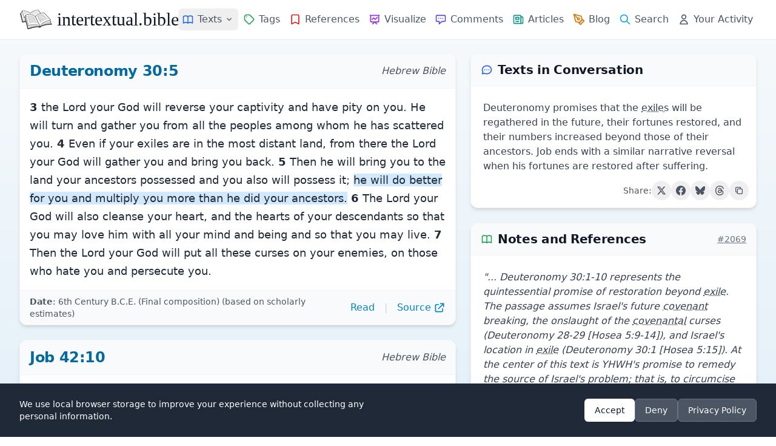

--- FILE ---
content_type: text/html; charset=UTF-8
request_url: https://intertextual.bible/text/deuteronomy-30.5-job-42.10
body_size: 17675
content:
<!DOCTYPE html>
<html lang="en">

<head>
    <meta charset="UTF-8">
            <script async src="https://www.googletagmanager.com/gtag/js?id=G-7SPJWS8CP8"></script>

        <script>
            window.dataLayer = window.dataLayer || [];

            function gtag() {
                dataLayer.push(arguments);
            }
            gtag('js', new Date());
            gtag('config', 'G-7SPJWS8CP8');
        </script>
    
    <!-- text schema -->
<script type="application/ld+json">
{
    "@context": "https://schema.org",
    "@type": "Article",
    "@id": "https://intertextual.bible/text/deuteronomy-30.5-job-42.10#article",
    "url": "https://intertextual.bible/text/deuteronomy-30.5-job-42.10",
    "headline": "Deuteronomy 30:5 | Job 42:10",
    "description": "Intertextual connections between Deuteronomy 30:5 and Job 42:10. Deuteronomy promises that the exiles will be regathered in the future, their fortunes restored, and their numbers increased beyond those of their ancestors. Job ends with a similar narrative reversal when his fortunes are restored after suffering.",
        "abstract": "Deuteronomy promises that the exiles will be regathered in the future, their fortunes restored, and their numbers increased beyond those of their ancestors. Job ends with a similar narrative reversal when his fortunes are restored after suffering.",
        "inLanguage": "en-US",
    "isPartOf": {
        "@id": "https://intertextual.bible/#website"
    },
    "mainEntityOfPage": {
        "@type": "WebPage",
        "@id": "https://intertextual.bible/text/deuteronomy-30.5-job-42.10"
    },
    "publisher": {
        "@type": "Organization",
        "@id": "https://intertextual.bible/#organization",
        "name": "intertextual.bible",
        "logo": {
        "@type": "ImageObject",
        "url": "https://intertextual.bible/images/ms-icon-310x310.png",
        "width": 310,
        "height": 310
        }
    },
    "about": [
            ],
    "mentions": [
                {
        "@type": "Book",
        "name": "Deuteronomy",
        "bookEdition": ""
        },
                {
        "@type": "Book",
        "name": "Job",
        "bookEdition": ""
        }
            ],
    "citation": [
                {
        "@type": "CreativeWork",
        "author": "Bass, Derek Drummond",
        "name": "Hosea&#039;s Use of Scripture: An Analysis of His Hermeneutics",
        "datePublished": "2008",
        "publisher": "The Southern Baptist Theological Seminary",
        "url": "https://www.academia.edu/34470190/Hoseas_Use_of_Scripture_An_Analysis_of_His_Hermeneutics",        "isPartOf": "https://intertextual.bible/text/deuteronomy-30.5-job-42.10"
        }
            ]
}
</script>
    
    <!-- website and organization schema -->
    <script type="application/ld+json" class="yoast-schema-graph">
        {
           "@context":"https://schema.org",
           "@graph":[
              {
                 "@type":"WebSite",
                 "@id":"https://intertextual.bible/#website",
                 "url":"https://intertextual.bible/",
                 "name":"intertextual.bible",
                 "description":"Exploring intertextuality and the literary relationships between the Hebrew Bible, Septuagint, Dead Sea Scrolls, Pseudepigrapha, Deuterocanon, Classical literature, New Testament, Targums, Rabbinic material, early Christian material, and related writings.",
                 "inLanguage":"en-US"
              },
              {
                 "@type":"WebPage",
                 "@id":"https://intertextual.bible/text/deuteronomy-30.5-job-42.10#webpage",
                 "url":"https://intertextual.bible/text/deuteronomy-30.5-job-42.10/",
                 "name":"intertextual.bible | Deuteronomy 30:5 | Job 42:10",
                 "isPartOf":{
                    "@id":"https://intertextual.bible/#website"
                 },
                 "description":"Biblical Intertextuality | Deuteronomy 30:5 | Job 42:10",
                 "inLanguage":"en-US",
                 "potentialAction":[
                    {
                       "@type":"ReadAction",
                       "target":[
                          "https://intertextual.bible/text/deuteronomy-30.5-job-42.10/"
                       ]
                    }
                 ]
              }
           ]
        }
    </script>

    <script type="application/ld+json">
        {
          "@context" : "https://schema.org",
          "@type" : "Organization",
          "@id": "https://intertextual.bible/#organization",
          "name" : "intertextual.bible",
          "url" : "https://intertextual.bible",
          "logo": {
            "@type": "ImageObject",
            "url": "https://intertextual.bible/images/intertextual-bible-logo.png",
            "width": 60,
            "height": 60
          },
          "sameAs" : [
            "https://twitter.com/intertextbible",
            "https://www.facebook.com/people/intertextualbible/100087527915578/",
            "https://www.instagram.com/intertextual.bible/",
            "https://bsky.app/profile/intertextbible.bsky.social"
          ]
        }
    </script>

    <link rel="apple-touch-icon" sizes="57x57" href="/images/apple-icon-57x57.png">
    <link rel="apple-touch-icon" sizes="60x60" href="/images/apple-icon-60x60.png">
    <link rel="apple-touch-icon" sizes="72x72" href="/images/apple-icon-72x72.png">
    <link rel="apple-touch-icon" sizes="76x76" href="/images/apple-icon-76x76.png">
    <link rel="apple-touch-icon" sizes="114x114" href="/images/apple-icon-114x114.png">
    <link rel="apple-touch-icon" sizes="120x120" href="/images/apple-icon-120x120.png">
    <link rel="apple-touch-icon" sizes="144x144" href="/images/apple-icon-144x144.png">
    <link rel="apple-touch-icon" sizes="152x152" href="/images/apple-icon-152x152.png">
    <link rel="apple-touch-icon" sizes="180x180" href="/images/apple-icon-180x180.png">
    <link rel="icon" type="image/png" sizes="192x192" href="/images/android-icon-192x192.png">
    <link rel="icon" type="image/png" sizes="32x32" href="/images/favicon-32x32.png">
    <link rel="icon" type="image/png" sizes="96x96" href="/images/favicon-96x96.png">
    <link rel="icon" type="image/png" sizes="16x16" href="/images/favicon-16x16.png">
    <link rel="manifest" href="/manifest.json">

    <link rel="alternate" type="application/rss+xml" href="https://intertextual.bible/rss/intertexts" title="intertextual.bible">
    <link rel="alternate" type="application/rss+xml" href="https://intertextual.bible/rss/articles" title="intertextual.bible - Articles">

    
    <meta name="msapplication-TileColor" content="#ffffff">
    <meta name="msapplication-TileImage" content="/images/ms-icon-144x144.png">
    <meta name="theme-color" content="#ffffff">

    <!-- PWA meta tags -->
    <meta name="mobile-web-app-capable" content="yes">
    <meta name="apple-mobile-web-app-status-bar-style" content="black">
    <meta name="apple-mobile-web-app-title" content="Intertextual Bible">

    <meta name="description" content="Intertextual connections between Deuteronomy 30:5 and Job 42:10. Deuteronomy promises that the exiles will be regathered in the future, their fortunes restored,">
    <meta name="keywords" content="Intertextuality, Hebrew Bible, Septuagint, Dead Sea Scrolls, Pseudepigrapha, Deuterocanon, New Testament, Targum, Rabbinic, early Christian, Literature">
    <meta name="viewport" content="width=device-width, initial-scale=1.0, shrink-to-fit=no">
    <meta name="csrf-token" content="v0A6W1SkFudcLPJcsqSklFW0FLH1T3QEH2ZZcZRU">
    <link rel="canonical" href="https://intertextual.bible/text/deuteronomy-30.5-job-42.10">

    <!-- Page-specific Open Graph tags -->
    <meta property="og:type" content="article">
<meta property="og:url" content="https://intertextual.bible/text/deuteronomy-30.5-job-42.10">
<meta property="og:title" content="Deuteronomy 30:5 | Job 42:10 | intertextual.bible">
<meta property="og:description" content="Deuteronomy promises that the exiles will be regathered in the future, their fortunes restored, and their numbers increased beyond those of their ancestors. Job ends with a similar narrative reversal when his fortunes are restored after suffering.">
<meta property="og:image" content="https://intertextual.bible/images/ms-icon-310x310.png">
<meta property="article:author" content="intertextual.bible">
    
    
    <!-- Twitter -->
    <meta property="twitter:card" content="summary">
    <meta property="twitter:url" content="https://intertextual.bible/text/deuteronomy-30.5-job-42.10">
    <meta property="twitter:title" content="intertextual.bible | Deuteronomy 30:5 | Job 42:10">
    <meta property="twitter:description" content="Intertextual connections between Deuteronomy 30:5 and Job 42:10. Deuteronomy promises that the exiles will be regathered in the future, their fortunes restored,">
    <meta property="twitter:image" content="https://intertextual.bible/images/ms-icon-310x310.png">

    <title>intertextual.bible | Deuteronomy 30:5 | Job 42:10</title>

    <link rel="preload" as="style" href="https://intertextual.bible/build/assets/app-f91b1701.css" /><link rel="stylesheet" href="https://intertextual.bible/build/assets/app-f91b1701.css" />    
</head>

<body class="antialiased text-gray-800 min-h-screen flex flex-col">
    <div class="flex-grow flex flex-col">
        <!-- Header -->
        <header class="bg-white shadow-sm sticky top-0 z-50 rounded-none flex flex-col">
            
            <div class="w-full max-w-[1440px] mx-auto px-4 sm:px-6 lg:px-8">
                <div class="flex justify-between h-16">
                    <!-- Logo and brand -->
                    <div class="flex items-center">
                        <a href="/" class="flex-shrink-0 flex items-center hover:no-underline">
                            <img class="h-8 w-auto" src="https://intertextual.bible/images/intertextual-bible-logo.png" alt="Intertextual Bible" width="54" height="32">
                            <span class="ml-2 text-3xl text-gray-900 logo-text">intertextual.bible</span>
                        </a>
                    </div>

                    <div class="hidden md:flex items-center justify-end space-x-4 flex-1">
                        <!-- Navigation links -->
                        <nav class="flex md:space-x-0 lg:space-x-0 xl:space-x-0.5 items-center">
                            <!-- Texts Dropdown -->
                            <div class="relative">
                                <button type="button" id="desktop-texts-button" class="nav-link flex items-center hover:text-primary-600" title="Texts">
                                    <svg xmlns="http://www.w3.org/2000/svg" class="h-5 w-5 md:mr-0 xl:mr-1.5 text-blue-600" fill="none" viewBox="0 0 24 24" stroke="currentColor">
                                        <path stroke-linecap="round" stroke-linejoin="round" stroke-width="2" d="M12 6.253v13m0-13C10.832 5.477 9.246 5 7.5 5S4.168 5.477 3 6.253v13C4.168 18.477 5.754 18 7.5 18s3.332.477 4.5 1.253m0-13C13.168 5.477 14.754 5 16.5 5c1.747 0 3.332.477 4.5 1.253v13C19.832 18.477 18.247 18 16.5 18c-1.746 0-3.332.477-4.5 1.253" />
                                    </svg>
                                    <span class="hidden xl:inline">Texts</span>
                                    <svg id="desktop-texts-arrow" class="ml-1 h-4 w-4 text-gray-500" xmlns="http://www.w3.org/2000/svg" viewBox="0 0 20 20" fill="currentColor">
                                        <path fill-rule="evenodd" d="M5.293 7.293a1 1 0 011.414 0L10 10.586l3.293-3.293a1 1 0 111.414 1.414l-4 4a1 1 0 01-1.414 0l-4-4a1 1 0 010-1.414z" clip-rule="evenodd" />
                                    </svg>
                                </button>
                                
                                <!-- Dropdown menu -->
                                <div id="desktop-texts-dropdown" class="absolute left-0 mt-1 z-10 w-96 origin-top-left rounded-md bg-white shadow-lg ring-1 ring-black ring-opacity-5 focus:outline-none hidden">
                                    <div class="p-3 md:p-4 grid grid-cols-2 gap-1 md:gap-2">
                                        <a href="https://intertextual.bible/group/ancient-near-east" class="flex items-center text-gray-600 hover:text-primary-600 hover:bg-primary-50 px-3 py-2.5 text-sm rounded-md">
                                            <img src="https://intertextual.bible/images/ancient-near-east.svg" class="h-5 w-5 mr-2 text-blue-600" style="filter: invert(29%) sepia(93%) saturate(1424%) hue-rotate(201deg) brightness(95%) contrast(96%);" alt="Ancient Near East" loading="lazy">
                                            Ancient Near East
                                        </a>
                                        <a href="https://intertextual.bible/group/hebrew-bible" class="flex items-center text-gray-600 hover:text-primary-600 hover:bg-primary-50 px-3 py-2.5 text-sm rounded-md">
                                            <img src="https://intertextual.bible/images/hebrew-bible.svg" class="h-5 w-5 mr-2 text-blue-600" style="filter: invert(29%) sepia(93%) saturate(1424%) hue-rotate(201deg) brightness(95%) contrast(96%);" alt="Hebrew Bible" loading="lazy">
                                            Hebrew Bible
                                        </a>
                                        <a href="https://intertextual.bible/group/samaritan" class="flex items-center text-gray-600 hover:text-primary-600 hover:bg-primary-50 px-3 py-2.5 text-sm rounded-md">
                                            <img src="https://intertextual.bible/images/samaritan.svg" class="h-5 w-5 mr-2 text-blue-600" style="filter: invert(29%) sepia(93%) saturate(1424%) hue-rotate(201deg) brightness(95%) contrast(96%);" alt="Samaritan" loading="lazy">
                                            Samaritan
                                        </a>
                                        <a href="https://intertextual.bible/group/septuagint" class="flex items-center text-gray-600 hover:text-primary-600 hover:bg-primary-50 px-3 py-2.5 text-sm rounded-md">
                                            <img src="https://intertextual.bible/images/septuagint.svg" class="h-6 w-6 mr-2 -ml-0.5 text-blue-600" style="filter: invert(29%) sepia(93%) saturate(1424%) hue-rotate(201deg) brightness(95%) contrast(96%);" alt="Septuagint" loading="lazy">
                                            Septuagint
                                        </a>
                                        <a href="https://intertextual.bible/group/dead-sea-scrolls" class="flex items-center text-gray-600 hover:text-primary-600 hover:bg-primary-50 px-3 py-2.5 text-sm rounded-md">
                                            <svg xmlns="http://www.w3.org/2000/svg" class="h-5 w-5 mr-2 text-blue-600" fill="none" viewBox="0 0 24 24" stroke="currentColor">
                                                <path stroke-linecap="round" stroke-linejoin="round" stroke-width="2" d="M8 5v14a1 1 0 001 1h6a1 1 0 001-1V5a1 1 0 00-1-1h-1M8 5a1 1 0 011-1h1m0 0V2m0 2h4a1 1 0 011 1v1M8 5h1M7 19h10M12 5v4M10 9h4" />
                                            </svg>
                                            Dead Sea Scrolls
                                        </a>
                                        <a href="https://intertextual.bible/group/deuterocanon" class="flex items-center text-gray-600 hover:text-primary-600 hover:bg-primary-50 px-3 py-2.5 text-sm rounded-md">
                                            <img src="https://intertextual.bible/images/deuterocanon.svg" class="h-5 w-5 mr-2 text-blue-600" style="filter: invert(29%) sepia(93%) saturate(1424%) hue-rotate(201deg) brightness(95%) contrast(96%);" alt="Deuterocanon" loading="lazy">
                                            Deuterocanon
                                        </a>
                                        <a href="https://intertextual.bible/group/pseudepigrapha" class="flex items-center text-gray-600 hover:text-primary-600 hover:bg-primary-50 px-3 py-2.5 text-sm rounded-md">
                                            <svg xmlns="http://www.w3.org/2000/svg" class="h-5 w-5 mr-2 text-blue-600" fill="none" viewBox="0 0 24 24" stroke="currentColor">
                                                <path stroke-linecap="round" stroke-linejoin="round" stroke-width="2" d="M8 14v3m4-3v3m4-3v3M3 21h18M3 10h18M3 7l9-4 9 4M4 10h16v11H4V10z" />
                                            </svg>
                                            Pseudepigrapha
                                        </a>
                                        <a href="https://intertextual.bible/group/classical" class="flex items-center text-gray-600 hover:text-primary-600 hover:bg-primary-50 px-3 py-2.5 text-sm rounded-md">
                                            <img src="https://intertextual.bible/images/classical.svg" class="h-5 w-5 mr-2 text-blue-600" style="filter: invert(29%) sepia(93%) saturate(1424%) hue-rotate(201deg) brightness(95%) contrast(96%);" alt="Classical" loading="lazy">
                                            Classical
                                        </a>
                                        <a href="https://intertextual.bible/group/new-testament" class="flex items-center text-gray-600 hover:text-primary-600 hover:bg-primary-50 px-3 py-2.5 text-sm rounded-md">
                                            <svg xmlns="http://www.w3.org/2000/svg" class="h-5 w-5 mr-2 text-blue-600" fill="none" viewBox="0 0 24 24" stroke="currentColor">
                                                <path stroke-linecap="round" stroke-linejoin="round" stroke-width="2" d="M12 4v16M8 8h8" />
                                            </svg>
                                            New Testament
                                        </a>
                                        <a href="https://intertextual.bible/group/targum" class="flex items-center text-gray-600 hover:text-primary-600 hover:bg-primary-50 px-3 py-2.5 text-sm rounded-md">
                                            <img src="https://intertextual.bible/images/targum.svg" class="h-5 w-5 mr-2 text-blue-600" style="filter: invert(29%) sepia(93%) saturate(1424%) hue-rotate(201deg) brightness(95%) contrast(96%);" alt="Targum" loading="lazy">
                                            Targum
                                        </a>
                                        <a href="https://intertextual.bible/group/early-christian" class="flex items-center text-gray-600 hover:text-primary-600 hover:bg-primary-50 px-3 py-2.5 text-sm rounded-md">
                                            <img src="https://intertextual.bible/images/patristic.svg" class="h-5 w-5 mr-2 text-blue-600" style="filter: invert(29%) sepia(93%) saturate(1424%) hue-rotate(201deg) brightness(95%) contrast(96%);" alt="Early Christian" loading="lazy">
                                            Early Christian
                                        </a>
                                        <a href="https://intertextual.bible/group/rabbinic" class="flex items-center text-gray-600 hover:text-primary-600 hover:bg-primary-50 px-3 py-2.5 text-sm rounded-md">
                                            <img src="https://intertextual.bible/images/rabbinic.svg" class="h-5 w-5 mr-2 text-blue-600" style="filter: invert(29%) sepia(93%) saturate(1424%) hue-rotate(201deg) brightness(95%) contrast(96%);" alt="Rabbinic" loading="lazy">
                                            Rabbinic
                                        </a>
                                    </div>
                                </div>
                            </div>
                            
                            <a href="https://intertextual.bible/tags" class="nav-link flex items-center " title="Tags">
                                <svg xmlns="http://www.w3.org/2000/svg" class="h-5 w-5 md:mr-0 xl:mr-1.5 text-green-600" fill="none" viewBox="0 0 24 24" stroke="currentColor">
                                    <path stroke-linecap="round" stroke-linejoin="round" stroke-width="2" d="M7 7h.01M7 3h5c.512 0 1.024.195 1.414.586l7 7a2 2 0 010 2.828l-7 7a2 2 0 01-2.828 0l-7-7A1.994 1.994 0 013 12V7a4 4 0 014-4z" />
                                </svg>
                                <span class="hidden xl:inline">Tags</span>
                            </a>
                            <a href="https://intertextual.bible/references/title" class="nav-link flex items-center " title="References">
                                <svg xmlns="http://www.w3.org/2000/svg" class="h-5 w-5 md:mr-0 xl:mr-1.5 text-red-600" fill="none" viewBox="0 0 24 24" stroke="currentColor">
                                    <path stroke-linecap="round" stroke-linejoin="round" stroke-width="2" d="M5 5a2 2 0 012-2h10a2 2 0 012 2v16l-7-3.5L5 21V5z" />
                                </svg>
                                <span class="hidden xl:inline">References</span>
                            </a>
                            <a href="https://intertextual.bible/visualization" class="nav-link flex items-center " title="Visualize">
                                <svg xmlns="http://www.w3.org/2000/svg" class="h-5 w-5 md:mr-0 xl:mr-1.5 text-purple-600" fill="none" viewBox="0 0 24 24" stroke="currentColor">
                                    <path stroke-linecap="round" stroke-linejoin="round" stroke-width="2" d="M7 12l3-3 3 3 4-4M8 21l4-4 4 4M3 4h18M4 4h16v12a1 1 0 01-1 1H5a1 1 0 01-1-1V4z" />
                                </svg>
                                <span class="hidden xl:inline">Visualize</span>
                            </a>
                            <a href="https://intertextual.bible/comments" class="nav-link flex items-center " title="Comments">
                                <svg xmlns="http://www.w3.org/2000/svg" class="h-5 w-5 md:mr-0 xl:mr-1.5 text-indigo-600" fill="none" viewBox="0 0 24 24" stroke="currentColor">
                                    <path stroke-linecap="round" stroke-linejoin="round" stroke-width="2" d="M8 10h.01M12 10h.01M16 10h.01M9 16H5a2 2 0 01-2-2V6a2 2 0 012-2h14a2 2 0 012 2v8a2 2 0 01-2 2h-5l-5 5v-5z" />
                                </svg>
                                <span class="hidden xl:inline">Comments</span>
                            </a>
                            <a href="https://intertextual.bible/articles" class="nav-link flex items-center " title="Articles">
                                <svg xmlns="http://www.w3.org/2000/svg" class="h-5 w-5 md:mr-0 xl:mr-1.5 text-teal-600" fill="none" viewBox="0 0 24 24" stroke="currentColor">
                                    <path stroke-linecap="round" stroke-linejoin="round" stroke-width="2" d="M19 20H5a2 2 0 01-2-2V6a2 2 0 012-2h10a2 2 0 012 2v1m2 13a2 2 0 01-2-2V7m2 13a2 2 0 002-2V9a2 2 0 00-2-2h-2m-4-3H9M7 16h6M7 8h6v4H7V8z" />
                                </svg>
                                <span class="hidden xl:inline">Articles</span>
                            </a>
                            <a href="https://intertextualbible.substack.com" target="_blank" class="nav-link flex items-center" title="Blog">
                                <svg xmlns="http://www.w3.org/2000/svg" class="h-5 w-5 md:mr-0 xl:mr-1.5 text-amber-600" fill="none" viewBox="0 0 24 24" stroke="currentColor" stroke-width="2" stroke-linecap="round" stroke-linejoin="round">
                                  <path d="M12 19l7-7 3 3-7 7-3-3z"/>
                                  <path d="M18 13l-1.5-7.5L2 2l3.5 14.5L13 18l5-5z"/>
                                  <path d="M2 2l7.586 7.586"/>
                                  <circle cx="11" cy="11" r="2"/>
                                </svg>
                                <span class="hidden xl:inline">Blog</span>
                            </a>
                            <a href="https://intertextual.bible/search" class="nav-link flex items-center " title="Search">
                                <svg xmlns="http://www.w3.org/2000/svg" class="h-5 w-5 md:mr-0 xl:mr-1.5 text-primary-500" fill="none" viewBox="0 0 24 24" stroke="currentColor">
                                    <path stroke-linecap="round" stroke-linejoin="round" stroke-width="2" d="M21 21l-6-6m2-5a7 7 0 11-14 0 7 7 0 0114 0z" />
                                </svg>
                                <span class="hidden xl:inline">Search</span>
                            </a>
                            <a href="https://intertextual.bible/your-activity" class="nav-link flex items-center " title="Your Activity">
                                <svg xmlns="http://www.w3.org/2000/svg" class="h-5 w-5 md:mr-0 xl:mr-1.5 text-gray-600" fill="none" viewBox="0 0 24 24" stroke="currentColor">
                                    <path stroke-linecap="round" stroke-linejoin="round" stroke-width="2" d="M16 7a4 4 0 11-8 0 4 4 0 018 0zM12 14a7 7 0 00-7 7h14a7 7 0 00-7-7z" />
                                </svg>
                                <span class="hidden xl:inline whitespace-nowrap">Your Activity</span>
                            </a>
                        </nav>
                    </div>

                    <!-- Mobile menu button -->
                    <div class="flex items-center md:hidden">
                        <button type="button" id="mobile-menu-button"
                            class="inline-flex items-center justify-center p-2 rounded-md text-gray-500 hover:text-gray-700 hover:bg-gray-100 focus:outline-none"
                            aria-controls="mobile-menu" aria-expanded="false">
                            <span class="sr-only">Open main menu</span>
                            <svg xmlns="http://www.w3.org/2000/svg" class="h-6 w-6" fill="none" viewBox="0 0 24 24" stroke="currentColor">
                                <path stroke-linecap="round" stroke-linejoin="round" stroke-width="2" d="M4 6h16M4 12h16M4 18h16" />
                            </svg>
                        </button>
                    </div>
                </div>
            </div>

            <!-- Mobile menu, show/hide based on menu state -->
            <div class="hidden md:hidden" id="mobile-menu">
                <div class="pt-2 pb-3 space-y-1 px-4">
                    <a href="https://intertextual.bible/texts" class="nav-link block ">
                        <svg xmlns="http://www.w3.org/2000/svg" class="h-5 w-5 inline mr-2 text-blue-600" fill="none" viewBox="0 0 24 24" stroke="currentColor">
                            <path stroke-linecap="round" stroke-linejoin="round" stroke-width="2" d="M12 6.253v13m0-13C10.832 5.477 9.246 5 7.5 5S4.168 5.477 3 6.253v13C4.168 18.477 5.754 18 7.5 18s3.332.477 4.5 1.253m0-13C13.168 5.477 14.754 5 16.5 5c1.747 0 3.332.477 4.5 1.253v13C19.832 18.477 18.247 18 16.5 18c-1.746 0-3.332.477-4.5 1.253" />
                        </svg>
                        Texts
                    </a>
                    
                    <a href="https://intertextual.bible/tags" class="nav-link block ">
                        <svg xmlns="http://www.w3.org/2000/svg" class="h-5 w-5 inline mr-2 text-green-600" fill="none" viewBox="0 0 24 24" stroke="currentColor">
                            <path stroke-linecap="round" stroke-linejoin="round" stroke-width="2" d="M7 7h.01M7 3h5c.512 0 1.024.195 1.414.586l7 7a2 2 0 010 2.828l-7 7a2 2 0 01-2.828 0l-7-7A1.994 1.994 0 013 12V7a4 4 0 014-4z" />
                        </svg>
                        Tags
                    </a>
                    <a href="https://intertextual.bible/references/title" class="nav-link block ">
                        <svg xmlns="http://www.w3.org/2000/svg" class="h-5 w-5 inline mr-2 text-red-600" fill="none" viewBox="0 0 24 24" stroke="currentColor">
                            <path stroke-linecap="round" stroke-linejoin="round" stroke-width="2" d="M5 5a2 2 0 012-2h10a2 2 0 012 2v16l-7-3.5L5 21V5z" />
                        </svg>
                        References
                    </a>
                    <a href="https://intertextual.bible/visualization" class="nav-link block ">
                        <svg xmlns="http://www.w3.org/2000/svg" class="h-5 w-5 inline mr-2 text-purple-600" fill="none" viewBox="0 0 24 24" stroke="currentColor">
                            <path stroke-linecap="round" stroke-linejoin="round" stroke-width="2" d="M7 12l3-3 3 3 4-4M8 21l4-4 4 4M3 4h18M4 4h16v12a1 1 0 01-1 1H5a1 1 0 01-1-1V4z" />
                        </svg>
                        Visualize
                    </a>
                    <a href="https://intertextual.bible/comments" class="nav-link block ">
                        <svg xmlns="http://www.w3.org/2000/svg" class="h-5 w-5 inline mr-2 text-indigo-600" fill="none" viewBox="0 0 24 24" stroke="currentColor">
                            <path stroke-linecap="round" stroke-linejoin="round" stroke-width="2" d="M8 10h.01M12 10h.01M16 10h.01M9 16H5a2 2 0 01-2-2V6a2 2 0 012-2h14a2 2 0 012 2v8a2 2 0 01-2 2h-5l-5 5v-5z" />
                        </svg>
                        Comments
                    </a>
                    <a href="https://intertextual.bible/articles" class="nav-link block ">
                        <svg xmlns="http://www.w3.org/2000/svg" class="h-5 w-5 inline mr-2 text-teal-600" fill="none" viewBox="0 0 24 24" stroke="currentColor">
                            <path stroke-linecap="round" stroke-linejoin="round" stroke-width="2" d="M19 20H5a2 2 0 01-2-2V6a2 2 0 012-2h10a2 2 0 012 2v1m2 13a2 2 0 01-2-2V7m2 13a2 2 0 002-2V9a2 2 0 00-2-2h-2m-4-3H9M7 16h6M7 8h6v4H7V8z" />
                        </svg>
                        Articles
                    </a>
                    <a href="https://intertextualbible.substack.com" target="_blank" class="nav-link block">
                        <svg xmlns="http://www.w3.org/2000/svg" class="h-5 w-5 inline mr-2 text-amber-600" fill="none" viewBox="0 0 24 24" stroke="currentColor" stroke-width="2" stroke-linecap="round" stroke-linejoin="round">
                          <path d="M12 19l7-7 3 3-7 7-3-3z"/>
                          <path d="M18 13l-1.5-7.5L2 2l3.5 14.5L13 18l5-5z"/>
                          <path d="M2 2l7.586 7.586"/>
                          <circle cx="11" cy="11" r="2"/>
                        </svg>
                        Blog
                    </a>

                    <a href="https://intertextual.bible/search" class="nav-link block ">
                        <svg xmlns="http://www.w3.org/2000/svg" class="h-5 w-5 inline mr-2 text-primary-500" fill="none" viewBox="0 0 24 24" stroke="currentColor">
                            <path stroke-linecap="round" stroke-linejoin="round" stroke-width="2" d="M21 21l-6-6m2-5a7 7 0 11-14 0 7 7 0 0114 0z" />
                        </svg>
                        Search
                    </a>
                    <a href="https://intertextual.bible/your-activity" class="nav-link block ">
                        <svg xmlns="http://www.w3.org/2000/svg" class="h-5 w-5 inline mr-2 text-gray-600" fill="none" viewBox="0 0 24 24" stroke="currentColor">
                            <path stroke-linecap="round" stroke-linejoin="round" stroke-width="2" d="M16 7a4 4 0 11-8 0 4 4 0 018 0zM12 14a7 7 0 00-7 7h14a7 7 0 00-7-7z" />
                        </svg>
                        Your Activity
                    </a>
                </div>
            </div>
        </header>

        <!-- Main content -->
        <main class="flex-grow w-full max-w-[1440px] mx-auto px-4 sm:px-6 lg:px-8 py-6">
            <div class="w-full">
    <!-- Summary card (mobile-first, desktop in right column) -->
            <section class="bg-white shadow-md rounded-xl overflow-hidden border border-gray-100 mb-6 lg:hidden" itemscope itemtype="https://schema.org/Summary">
            <header class="px-4 py-3 bg-gray-50 border-b border-gray-100">
                <div class="flex items-center">
                    <svg xmlns="http://www.w3.org/2000/svg" class="h-5 w-5 mr-2 text-blue-600" fill="none" viewBox="0 0 24 24" stroke="currentColor" aria-hidden="true">
                        <path stroke-linecap="round" stroke-linejoin="round" stroke-width="2" d="M8 12h.01M12 12h.01M16 12h.01M21 12c0 4.418-4.03 8-9 8a9.863 9.863 0 01-4.255-.949L3 20l1.395-3.72C3.512 15.042 3 13.574 3 12c0-4.418 4.03-8 9-8s9 3.582 9 8z" />
                    </svg>
                    <h2 class="text-xl font-semibold text-gray-900">Texts in Conversation</h2>
                </div>
            </header>
            <div class="p-3">
                <div class="my-3 mx-2 text-gray-700 text-base" itemprop="text">
                    Deuteronomy promises that the <span class="glossary-term" data-glossary-slug="exiles">exiles</span> will be regathered in the future, their fortunes restored, and their numbers increased beyond those of their ancestors. Job ends with a similar narrative reversal when his fortunes are restored after suffering.
                </div>

                <div class="flex items-center justify-end gap-2 mt-3" x-data="socialShare('Deuteronomy promises that the exiles will be regathered in the future, their fortunes restored, and their numbers increased beyond those of their ancestors. Job ends with a similar narrative reversal when his fortunes are restored after suffering.', 'https:\/\/intertextual.bible\/text\/deuteronomy-30.5-job-42.10', 'Deuteronomy 30:5 | Job 42:10')">
    <span class="text-sm text-gray-600">Share:</span>
    
    <!-- Twitter/X -->
    <button @click="shareToTwitter()" 
            class="p-2 rounded-full hover:bg-gray-100 transition-colors duration-200 group"
            title="Share on Twitter">
        <svg class="w-4 h-4 text-gray-600 group-hover:text-gray-900" fill="currentColor" viewBox="0 0 24 24" aria-hidden="true">
            <path d="M18.244 2.25h3.308l-7.227 8.26 8.502 11.24H16.17l-5.214-6.817L4.99 21.75H1.68l7.73-8.835L1.254 2.25H8.08l4.713 6.231zm-1.161 17.52h1.833L7.084 4.126H5.117z"/>
        </svg>
    </button>
    
    <!-- Facebook -->
    <button @click="shareToFacebook()" 
            class="p-2 rounded-full hover:bg-gray-100 transition-colors duration-200 group"
            title="Share on Facebook">
        <svg class="w-4 h-4 text-gray-600 group-hover:text-[#1877F2]" fill="currentColor" viewBox="0 0 24 24" aria-hidden="true">
            <path d="M24 12.073c0-6.627-5.373-12-12-12s-12 5.373-12 12c0 5.99 4.388 10.954 10.125 11.854v-8.385H7.078v-3.47h3.047V9.43c0-3.007 1.792-4.669 4.533-4.669 1.312 0 2.686.235 2.686.235v2.953H15.83c-1.491 0-1.956.925-1.956 1.874v2.25h3.328l-.532 3.47h-2.796v8.385C19.612 23.027 24 18.062 24 12.073z"/>
        </svg>
    </button>
    
    <!-- Bluesky -->
    <button @click="shareToBluesky()" 
            class="p-2 rounded-full hover:bg-gray-100 transition-colors duration-200 group"
            title="Share on Bluesky">
        <svg class="w-4 h-4 text-gray-600 group-hover:text-[#00A7E7]" fill="currentColor" viewBox="0 0 24 24" aria-hidden="true">
            <path d="M12 10.8c-1.087-2.114-4.046-6.053-6.798-7.995C2.566.944 1.561 1.266.902 1.565.139 1.908 0 3.08 0 3.768c0 .69.378 5.65.624 6.479.815 2.736 3.713 3.66 6.383 3.364.136-.02.275-.039.415-.056-.138.022-.276.04-.415.056-3.912.58-7.387 2.005-2.83 7.078 5.013 5.19 6.87-1.113 7.823-4.308.953 3.195 2.05 9.271 7.733 4.308 4.267-4.308 1.172-6.498-2.74-7.078a8.741 8.741 0 0 1-.415-.056c.14.017.279.036.415.056 2.67.297 5.568-.628 6.383-3.364.246-.828.624-5.79.624-6.478 0-.69-.139-1.861-.902-2.206-.659-.298-1.664-.62-4.3 1.24C16.046 4.748 13.087 8.687 12 10.8Z"/>
        </svg>
    </button>
    
    <!-- Threads -->
    <button @click="shareToThreads()"
            class="p-2 rounded-full hover:bg-gray-100 transition-colors duration-200 group"
            title="Share on Threads">
        <svg class="w-4 h-4 text-gray-600 group-hover:text-gray-900" fill="currentColor" viewBox="0 0 24 24" aria-hidden="true">
            <path d="M12.186 24h-.007c-3.581-.024-6.334-1.205-8.184-3.509C2.35 18.44 1.5 15.586 1.472 12.01v-.017c.03-3.579.879-6.43 2.525-8.482C5.845 1.205 8.6.024 12.18 0h.014c2.746.02 5.043.725 6.826 2.098 1.677 1.29 2.858 3.13 3.509 5.467l-2.04.569c-1.104-3.96-3.898-5.984-8.304-6.015-2.91.022-5.11.936-6.54 2.717C4.307 6.504 3.616 8.914 3.589 12c.027 3.086.718 5.496 2.057 7.164 1.43 1.783 3.631 2.698 6.54 2.717 2.623-.02 4.358-.631 5.8-2.045 1.647-1.613 1.618-3.593 1.09-4.798-.31-.71-.873-1.3-1.634-1.75-.192 1.352-.622 2.446-1.284 3.272-.886 1.102-2.14 1.704-3.73 1.79-1.202.065-2.361-.218-3.259-.801-1.063-.689-1.685-1.74-1.752-2.964-.065-1.19.408-2.285 1.33-3.082.88-.76 2.119-1.207 3.583-1.291a13.853 13.853 0 0 1 3.02.142c-.126-.742-.375-1.332-.75-1.757-.513-.586-1.308-.883-2.359-.88h-.029c-.844 0-1.992.232-2.721 1.32L7.734 7.847c.98-1.454 2.568-2.256 4.478-2.256h.044c3.194.02 5.097 1.975 5.287 5.388.108.046.216.094.321.142 1.49.7 2.58 1.761 3.154 3.07.797 1.82.871 4.79-1.548 7.158-1.85 1.81-4.094 2.628-7.277 2.65Zm1.003-11.69c-.242 0-.487.007-.739.021-1.836.103-2.98.946-2.916 2.143.067 1.256 1.452 1.839 2.784 1.767 1.224-.065 2.818-.543 3.086-3.71a10.5 10.5 0 0 0-2.215-.221z"/>
        </svg>
    </button>

    <!-- Copy to Clipboard -->
    <button @click="copyToClipboard()"
            :class="copied ? 'bg-green-100' : 'hover:bg-gray-100'"
            class="p-2 rounded-full transition-colors duration-200 group relative"
            :title="copied ? 'Copied!' : 'Copy text and link'">
        <svg x-show="!copied" class="w-4 h-4 text-gray-600 group-hover:text-gray-900" fill="none" viewBox="0 0 24 24" stroke="currentColor" aria-hidden="true">
            <path stroke-linecap="round" stroke-linejoin="round" stroke-width="2" d="M8 16H6a2 2 0 01-2-2V6a2 2 0 012-2h8a2 2 0 012 2v2m-6 12h8a2 2 0 002-2v-8a2 2 0 00-2-2h-8a2 2 0 00-2 2v8a2 2 0 002 2z" />
        </svg>
        <svg x-show="copied" class="w-4 h-4 text-green-600" fill="none" viewBox="0 0 24 24" stroke="currentColor" aria-hidden="true">
            <path stroke-linecap="round" stroke-linejoin="round" stroke-width="2" d="M5 13l4 4L19 7" />
        </svg>
    </button>
</div>            </div>
        </section>
    
    <!-- Main Grid Layout: 60/40 split -->
    <div class="grid grid-cols-1 lg:grid-cols-5 gap-0 lg:gap-6">
        <!-- Left Column (Texts) - spans 3 columns on large screens -->
        <div class="lg:col-span-3 space-y-6">
            <!-- Text Card Loop -->
                        <div class="bg-white shadow-md rounded-xl overflow-hidden border border-gray-100">
                <div class="px-4 py-3 bg-gray-50 border-b border-gray-100">
                    <div class="flex items-center justify-between">
                        <div>
                            <h2 title="2069" class="text-2xl font-semibold text-primary-700">
                                Deuteronomy 30:5
                            </h2>
                                                    </div>
                        <div class="text-base text-gray-600 text-right italic font-medium">
                            Hebrew Bible
                        </div>
                    </div>
                </div>
                
                <div class="px-4 py-4">
                    <!-- Preserve original highlighting with larger text size -->
                    <div style="font-size: 1.125rem; line-height: 1.7;">
                        <style>
                            .highlight-1 { background-color: #D1E8FD; }  /* Medium blue - between #E3F2FD and #BBDEFB */
                            .highlight-2 { background-color: #FFD6B8; }  /* Slightly darker brownish-orange */
                            .highlight-3 { background-color: #FFCDD2; }  /* Medium red color */
                            .highlight-4 { background-color: #FFEAC9; }  /* Medium orange - between #FFF3E0 and #FFE0B2 */
                            .highlight-5 { background-color: #EAD1EE; }  /* Medium purple - between #F3E5F5 and #E1BEE7 */
                            .highlight-6 { background-color: #C8F1F6; }  /* Medium cyan - between #E0F7FA and #B2EBF2 */
                            .highlight-7 { background-color: #FFF69D; }  /* Medium yellow - between #FFF9C4 and #FFF176 */
                            .highlight-8 { background-color: #F4F7D5; }  /* Medium lime - between #F9FBE7 and #F0F4C3 */
                        </style>
                        <span title="Deuteronomy 30:3"><strong class="verseindent">3</strong> the Lord your God will reverse your captivity and have pity on you. He will turn and gather you from all the peoples among whom he has scattered you.</span> <span title="Deuteronomy 30:4"><strong class="verseindent">4</strong> Even if your exiles are in the most distant land, from there the Lord your God will gather you and bring you back.</span> <span title="Deuteronomy 30:5"><strong class="verseindent">5</strong> Then he will bring you to the land your ancestors possessed and you also will possess it; <span class="highlight-1">he will do better for you and multiply you more than he did your ancestors.</span></span> <span title="Deuteronomy 30:6"><strong class="verseindent">6</strong> The Lord your God will also cleanse your heart, and the hearts of your descendants so that you may love him with all your mind and being and so that you may live.</span> <span title="Deuteronomy 30:7"><strong class="verseindent">7</strong> Then the Lord your God will put all these curses on your enemies, on those who hate you and persecute you.</span>
                    </div>
                </div>
                
                <div class="px-4 py-2 bg-gray-50 border-t border-gray-100">
                    <div class="flex justify-between items-center">
                        <span class="text-sm text-gray-600">
                            <strong>Date</strong>: 6th Century B.C.E. (Final composition) (based on scholarly estimates)
                        </span>
                        <div class="flex items-center space-x-4">
                                                            <a href="/read/deuteronomy/30/3/2069"
                                   class="text-base text-primary-600 hover:text-primary-800">
                                    Read
                                </a>
                                <span class="text-gray-300">|</span>
                                                        <a href="https://netbible.org/bible/Deuteronomy+30"
                               target="_blank"
                               class="text-base text-primary-600 hover:text-primary-800 flex items-center"
                               aria-label="View source text (opens in new window)">
                                Source
                                <svg xmlns="http://www.w3.org/2000/svg" class="h-5 w-5 ml-1" fill="none" viewBox="0 0 24 24" stroke="currentColor">
                                    <path stroke-linecap="round" stroke-linejoin="round" stroke-width="2" d="M10 6H6a2 2 0 00-2 2v10a2 2 0 002 2h10a2 2 0 002-2v-4M14 4h6m0 0v6m0-6L10 14" />
                                </svg>
                            </a>
                        </div>
                    </div>
                </div>
            </div>
                        <div class="bg-white shadow-md rounded-xl overflow-hidden border border-gray-100">
                <div class="px-4 py-3 bg-gray-50 border-b border-gray-100">
                    <div class="flex items-center justify-between">
                        <div>
                            <h2 title="2069" class="text-2xl font-semibold text-primary-700">
                                Job 42:10
                            </h2>
                                                    </div>
                        <div class="text-base text-gray-600 text-right italic font-medium">
                            Hebrew Bible
                        </div>
                    </div>
                </div>
                
                <div class="px-4 py-4">
                    <!-- Preserve original highlighting with larger text size -->
                    <div style="font-size: 1.125rem; line-height: 1.7;">
                        <style>
                            .highlight-1 { background-color: #D1E8FD; }  /* Medium blue - between #E3F2FD and #BBDEFB */
                            .highlight-2 { background-color: #FFD6B8; }  /* Slightly darker brownish-orange */
                            .highlight-3 { background-color: #FFCDD2; }  /* Medium red color */
                            .highlight-4 { background-color: #FFEAC9; }  /* Medium orange - between #FFF3E0 and #FFE0B2 */
                            .highlight-5 { background-color: #EAD1EE; }  /* Medium purple - between #F3E5F5 and #E1BEE7 */
                            .highlight-6 { background-color: #C8F1F6; }  /* Medium cyan - between #E0F7FA and #B2EBF2 */
                            .highlight-7 { background-color: #FFF69D; }  /* Medium yellow - between #FFF9C4 and #FFF176 */
                            .highlight-8 { background-color: #F4F7D5; }  /* Medium lime - between #F9FBE7 and #F0F4C3 */
                        </style>
                        <span title="Job 42:8"><strong class="verseindent">8</strong> So now take seven bulls and seven rams and go to my servant Job and offer a burnt offering for yourselves. And my servant Job will intercede for you, and I will respect him, so that I do not deal with you according to your folly, because you have not spoken about me what is right, as my servant Job has.”</span> <span title="Job 42:9"><strong class="verseindent">9</strong> So they went, Eliphaz the Temanite, Bildad the Shuhite, and Zophar the Naamathite, and did just as the Lord had told them; and the Lord had respect for Job.</span> <span title="Job 42:10"><strong class="verseindent">10</strong> <span class="highlight-1">So the Lord restored what Job had lost after he prayed for his friends, and the Lord doubled all that had belonged to Job.</span></span> <span title="Job 42:11"><strong class="verseindent">11</strong> So they came to him, all his brothers and sisters and all who had known him before, and they dined with him in his house. They comforted him and consoled him for all the trouble the Lord had brought on him, and each one gave him a piece of silver and a gold ring.</span> <span title="Job 42:12"><strong class="verseindent">12</strong> So the Lord blessed the second part of Job’s life more than the first. He had 14,000 sheep, 6,000 camels, 1,000 yoke of oxen, and 1,000 female donkeys.</span>
                    </div>
                </div>
                
                <div class="px-4 py-2 bg-gray-50 border-t border-gray-100">
                    <div class="flex justify-between items-center">
                        <span class="text-sm text-gray-600">
                            <strong>Date</strong>: 5th Century B.C.E. (based on scholarly estimates)
                        </span>
                        <div class="flex items-center space-x-4">
                                                            <a href="/read/job/42/8/2069"
                                   class="text-base text-primary-600 hover:text-primary-800">
                                    Read
                                </a>
                                <span class="text-gray-300">|</span>
                                                        <a href="https://netbible.org/bible/Job+42"
                               target="_blank"
                               class="text-base text-primary-600 hover:text-primary-800 flex items-center"
                               aria-label="View source text (opens in new window)">
                                Source
                                <svg xmlns="http://www.w3.org/2000/svg" class="h-5 w-5 ml-1" fill="none" viewBox="0 0 24 24" stroke="currentColor">
                                    <path stroke-linecap="round" stroke-linejoin="round" stroke-width="2" d="M10 6H6a2 2 0 00-2 2v10a2 2 0 002 2h10a2 2 0 002-2v-4M14 4h6m0 0v6m0-6L10 14" />
                                </svg>
                            </a>
                        </div>
                    </div>
                </div>
            </div>
            
            <!-- Tags and Search Card -->
            <div class="bg-white shadow-md rounded-xl overflow-hidden border border-gray-100" x-data="{}">
                
                <div class="px-4 py-3 flex items-center ">
                    <svg xmlns="http://www.w3.org/2000/svg" class="h-5 w-5 mr-2 text-primary-600" fill="none" viewBox="0 0 24 24" stroke="currentColor">
                        <path stroke-linecap="round" stroke-linejoin="round" stroke-width="2" d="M21 21l-6-6m2-5a7 7 0 11-14 0 7 7 0 0114 0z" />
                    </svg>
                    <span class="font-semibold text-gray-900 text-base whitespace-nowrap mr-3">Search:</span>
                    <button @click="$dispatch('open-similar-texts-modal')"
                            class="inline-flex items-center px-3 py-1 rounded-full text-sm bg-blue-100 text-blue-800 hover:bg-blue-200 transition whitespace-nowrap">
                        Find Similar Texts
                    </button>
                </div>

                <style>
                    .hide-scrollbar::-webkit-scrollbar {
                        display: none;
                    }
                    .hide-scrollbar {
                        -ms-overflow-style: none;
                        scrollbar-width: none;
                    }
                </style>
            </div>
        </div>

        <!-- Right Column (References & Comments) - spans 2 columns -->
        <div class="lg:col-span-2 space-y-6">
            <!-- Summary card -->
                            <section class="bg-white shadow-md rounded-xl overflow-hidden border border-gray-100 hidden lg:block" itemscope itemtype="https://schema.org/Summary">
                    <header class="px-4 py-3 bg-gray-50 border-b border-gray-100">
                        <div class="flex items-center">
                            <svg xmlns="http://www.w3.org/2000/svg" class="h-5 w-5 mr-2 text-blue-600" fill="none" viewBox="0 0 24 24" stroke="currentColor" aria-hidden="true">
                                <path stroke-linecap="round" stroke-linejoin="round" stroke-width="2" d="M8 12h.01M12 12h.01M16 12h.01M21 12c0 4.418-4.03 8-9 8a9.863 9.863 0 01-4.255-.949L3 20l1.395-3.72C3.512 15.042 3 13.574 3 12c0-4.418 4.03-8 9-8s9 3.582 9 8z" />
                            </svg>
                            <h2 class="text-xl font-semibold text-gray-900">Texts in Conversation</h2>
                        </div>
                    </header>
                    <div class="p-3">
                        <div class="my-3 mx-2 text-gray-700 text-base" itemprop="text">
                            Deuteronomy promises that the <span class="glossary-term" data-glossary-slug="exiles">exiles</span> will be regathered in the future, their fortunes restored, and their numbers increased beyond those of their ancestors. Job ends with a similar narrative reversal when his fortunes are restored after suffering.
                        </div>

                        <div class="flex items-center justify-end gap-2 mt-3" x-data="socialShare('Deuteronomy promises that the exiles will be regathered in the future, their fortunes restored, and their numbers increased beyond those of their ancestors. Job ends with a similar narrative reversal when his fortunes are restored after suffering.', 'https:\/\/intertextual.bible\/text\/deuteronomy-30.5-job-42.10', 'Deuteronomy 30:5 | Job 42:10')">
    <span class="text-sm text-gray-600">Share:</span>
    
    <!-- Twitter/X -->
    <button @click="shareToTwitter()" 
            class="p-2 rounded-full hover:bg-gray-100 transition-colors duration-200 group"
            title="Share on Twitter">
        <svg class="w-4 h-4 text-gray-600 group-hover:text-gray-900" fill="currentColor" viewBox="0 0 24 24" aria-hidden="true">
            <path d="M18.244 2.25h3.308l-7.227 8.26 8.502 11.24H16.17l-5.214-6.817L4.99 21.75H1.68l7.73-8.835L1.254 2.25H8.08l4.713 6.231zm-1.161 17.52h1.833L7.084 4.126H5.117z"/>
        </svg>
    </button>
    
    <!-- Facebook -->
    <button @click="shareToFacebook()" 
            class="p-2 rounded-full hover:bg-gray-100 transition-colors duration-200 group"
            title="Share on Facebook">
        <svg class="w-4 h-4 text-gray-600 group-hover:text-[#1877F2]" fill="currentColor" viewBox="0 0 24 24" aria-hidden="true">
            <path d="M24 12.073c0-6.627-5.373-12-12-12s-12 5.373-12 12c0 5.99 4.388 10.954 10.125 11.854v-8.385H7.078v-3.47h3.047V9.43c0-3.007 1.792-4.669 4.533-4.669 1.312 0 2.686.235 2.686.235v2.953H15.83c-1.491 0-1.956.925-1.956 1.874v2.25h3.328l-.532 3.47h-2.796v8.385C19.612 23.027 24 18.062 24 12.073z"/>
        </svg>
    </button>
    
    <!-- Bluesky -->
    <button @click="shareToBluesky()" 
            class="p-2 rounded-full hover:bg-gray-100 transition-colors duration-200 group"
            title="Share on Bluesky">
        <svg class="w-4 h-4 text-gray-600 group-hover:text-[#00A7E7]" fill="currentColor" viewBox="0 0 24 24" aria-hidden="true">
            <path d="M12 10.8c-1.087-2.114-4.046-6.053-6.798-7.995C2.566.944 1.561 1.266.902 1.565.139 1.908 0 3.08 0 3.768c0 .69.378 5.65.624 6.479.815 2.736 3.713 3.66 6.383 3.364.136-.02.275-.039.415-.056-.138.022-.276.04-.415.056-3.912.58-7.387 2.005-2.83 7.078 5.013 5.19 6.87-1.113 7.823-4.308.953 3.195 2.05 9.271 7.733 4.308 4.267-4.308 1.172-6.498-2.74-7.078a8.741 8.741 0 0 1-.415-.056c.14.017.279.036.415.056 2.67.297 5.568-.628 6.383-3.364.246-.828.624-5.79.624-6.478 0-.69-.139-1.861-.902-2.206-.659-.298-1.664-.62-4.3 1.24C16.046 4.748 13.087 8.687 12 10.8Z"/>
        </svg>
    </button>
    
    <!-- Threads -->
    <button @click="shareToThreads()"
            class="p-2 rounded-full hover:bg-gray-100 transition-colors duration-200 group"
            title="Share on Threads">
        <svg class="w-4 h-4 text-gray-600 group-hover:text-gray-900" fill="currentColor" viewBox="0 0 24 24" aria-hidden="true">
            <path d="M12.186 24h-.007c-3.581-.024-6.334-1.205-8.184-3.509C2.35 18.44 1.5 15.586 1.472 12.01v-.017c.03-3.579.879-6.43 2.525-8.482C5.845 1.205 8.6.024 12.18 0h.014c2.746.02 5.043.725 6.826 2.098 1.677 1.29 2.858 3.13 3.509 5.467l-2.04.569c-1.104-3.96-3.898-5.984-8.304-6.015-2.91.022-5.11.936-6.54 2.717C4.307 6.504 3.616 8.914 3.589 12c.027 3.086.718 5.496 2.057 7.164 1.43 1.783 3.631 2.698 6.54 2.717 2.623-.02 4.358-.631 5.8-2.045 1.647-1.613 1.618-3.593 1.09-4.798-.31-.71-.873-1.3-1.634-1.75-.192 1.352-.622 2.446-1.284 3.272-.886 1.102-2.14 1.704-3.73 1.79-1.202.065-2.361-.218-3.259-.801-1.063-.689-1.685-1.74-1.752-2.964-.065-1.19.408-2.285 1.33-3.082.88-.76 2.119-1.207 3.583-1.291a13.853 13.853 0 0 1 3.02.142c-.126-.742-.375-1.332-.75-1.757-.513-.586-1.308-.883-2.359-.88h-.029c-.844 0-1.992.232-2.721 1.32L7.734 7.847c.98-1.454 2.568-2.256 4.478-2.256h.044c3.194.02 5.097 1.975 5.287 5.388.108.046.216.094.321.142 1.49.7 2.58 1.761 3.154 3.07.797 1.82.871 4.79-1.548 7.158-1.85 1.81-4.094 2.628-7.277 2.65Zm1.003-11.69c-.242 0-.487.007-.739.021-1.836.103-2.98.946-2.916 2.143.067 1.256 1.452 1.839 2.784 1.767 1.224-.065 2.818-.543 3.086-3.71a10.5 10.5 0 0 0-2.215-.221z"/>
        </svg>
    </button>

    <!-- Copy to Clipboard -->
    <button @click="copyToClipboard()"
            :class="copied ? 'bg-green-100' : 'hover:bg-gray-100'"
            class="p-2 rounded-full transition-colors duration-200 group relative"
            :title="copied ? 'Copied!' : 'Copy text and link'">
        <svg x-show="!copied" class="w-4 h-4 text-gray-600 group-hover:text-gray-900" fill="none" viewBox="0 0 24 24" stroke="currentColor" aria-hidden="true">
            <path stroke-linecap="round" stroke-linejoin="round" stroke-width="2" d="M8 16H6a2 2 0 01-2-2V6a2 2 0 012-2h8a2 2 0 012 2v2m-6 12h8a2 2 0 002-2v-8a2 2 0 00-2-2h-8a2 2 0 00-2 2v8a2 2 0 002 2z" />
        </svg>
        <svg x-show="copied" class="w-4 h-4 text-green-600" fill="none" viewBox="0 0 24 24" stroke="currentColor" aria-hidden="true">
            <path stroke-linecap="round" stroke-linejoin="round" stroke-width="2" d="M5 13l4 4L19 7" />
        </svg>
    </button>
</div>                    </div>
                </section>
            
            <!-- Notes and References card -->
            <section class="bg-white shadow-md rounded-xl overflow-hidden border border-gray-100" itemscope itemtype="https://schema.org/CreativeWork">
                <header class="px-4 py-3 bg-gray-50 border-b border-gray-100">
                    <div class="flex justify-between items-center">
                        <div class="flex items-center">
                            <svg xmlns="http://www.w3.org/2000/svg" class="h-5 w-5 mr-2 text-green-600" fill="none" viewBox="0 0 24 24" stroke="currentColor" aria-hidden="true">
                                <path stroke-linecap="round" stroke-linejoin="round" stroke-width="2" d="M12 6.253v13m0-13C10.832 5.477 9.246 5 7.5 5S4.168 5.477 3 6.253v13C4.168 18.477 5.754 18 7.5 18s3.332.477 4.5 1.253m0-13C13.168 5.477 14.754 5 16.5 5c1.747 0 3.332.477 4.5 1.253v13C19.832 18.477 18.247 18 16.5 18c-1.746 0-3.332.477-4.5 1.253" />
                            </svg>
                            <h2 class="text-xl font-semibold text-gray-900">Notes and References</h2>
                        </div>
                        <span class="text-sm text-gray-500 underline">#2069</span>
                    </div>
                </header>
                <div class="p-3">
                                                
                                                        <!-- Single reference display (no carousel needed) -->
                            <div class="reference-container">
                                                                    <div class="reference-item">
                                                                                    <div class="my-3 mx-2 text-gray-700 text-base italic">
                                                "... Deuteronomy 30:1-10 represents the quintessential promise of restoration beyond <span class="glossary-term" data-glossary-slug="exile">exile</span>. The passage assumes Israel's future <span class="glossary-term" data-glossary-slug="covenant">covenant</span> breaking, the onslaught of the <span class="glossary-term" data-glossary-slug="covenantal">covenantal</span> curses (Deuteronomy 28-29 [Hosea 5:9-14]), and Israel's location in <span class="glossary-term" data-glossary-slug="exile">exile</span> (Deuteronomy 30:1 [Hosea 5:15]). At the center of this text is YHWH's promise to remedy the source of Israel's problem; that is, to circumcise their heart (Deuteronomy 30:6). Here the promise of YHWH healing Israel may pick up on this idea. Regardless, the promise from Deuteronomy 30:3 that YHWH will restore the fortunes of Israel depends upon YHWH's transformation of their obduracy in order to effect a return to YHWH and the land. While ("to restore fortunes") can refer more generally to the restoration of one's personal wealth or the overall spiritual restoration (e.g., Job 42:10), it often entails a return to the land from <span class="glossary-term" data-glossary-slug="exile">exile</span> (e.g., Jeremiah 29:14; 30:3; 33:26). The proximity to 5:14-6:3, Hosea's earlier promises of restoration to the land (2:16-25 [English 14-23]; 3:5), and the <span class="glossary-term" data-glossary-slug="allusion">allusion</span> to Deuteronomy 30:3 lend support for understanding this passage as denoting a future promise of restoration and return to the land ..."
                                            </div>
                                        
                                        
                                        <div class="text-base text-right">
                                            <span class="font-medium text-gray-900">Bass, Derek Drummond</span>
                                            <span class="italic"><a href="/reference/hoseas-use-of-scripture-an-analysis-of-his-hermeneutics" class="text-primary-600 hover:text-primary-800">Hosea&#039;s Use of Scripture: An Analysis of His Hermeneutics</a></span>
                                            <span> (p. 190)</span>                                            <span> The Southern Baptist Theological Seminary, 2008</span>
                                            <a target="_blank" href="https://www.academia.edu/34470190/Hoseas_Use_of_Scripture_An_Analysis_of_His_Hermeneutics" class="inline-flex items-center ml-1 text-primary-600 hover:text-primary-800" aria-label="View reference source (opens in new window)"><svg xmlns="http://www.w3.org/2000/svg" class="h-4 w-4" fill="none" viewBox="0 0 24 24" stroke="currentColor"><path stroke-linecap="round" stroke-linejoin="round" stroke-width="2" d="M10 6H6a2 2 0 00-2 2v10a2 2 0 002 2h10a2 2 0 002-2v-4M14 4h6m0 0v6m0-6L10 14" /></svg></a>                                        </div>
                                    </div>
                                                            </div>
                                                            </div>
                <div class="px-4 py-3 bg-gray-50 border-t border-gray-100">
                    <p class="text-xs text-gray-500 italic">
                        * The use of references are not endorsements of their contents.
                        Please read the entirety of the provided reference(s) to understand the author's full
                        intentions regarding the use of these texts.
                    </p>
                </div>
            </section>

            <!-- Voting Section -->
            <div class="bg-white shadow-md rounded-xl overflow-hidden border border-gray-100" x-data="{}">
                <div class="px-4 py-2">
                    <div class="flex justify-center items-center space-x-3">
                        <span class="font-semibold text-gray-900 text-base">Your Feedback:</span>
                        <button id="upvote-btn"
                            class="inline-flex items-center px-2 py-1 rounded-lg bg-green-100 text-green-800 hover:bg-green-200 transition"
                            aria-label="Upvote this content">
                            <svg xmlns="http://www.w3.org/2000/svg" class="h-5 w-5" fill="none" viewBox="0 0 24 24" stroke="currentColor">
                                <path stroke-linecap="round" stroke-linejoin="round" stroke-width="2" d="M14 10h4.764a2 2 0 011.789 2.894l-3.5 7A2 2 0 0115.263 21h-4.017c-.163 0-.326-.02-.485-.06L7 20m7-10V5a2 2 0 00-2-2h-.095c-.5 0-.905.405-.905.905 0 .714-.211 1.412-.608 2.006L7 11v9m7-10h-2M7 20H5a2 2 0 01-2-2v-6a2 2 0 012-2h2.5" />
                            </svg>
                        </button>
                        <button id="downvote-btn"
                            class="inline-flex items-center px-2 py-1 rounded-lg bg-red-100 text-red-800 hover:bg-red-200 transition"
                            aria-label="Downvote this content">
                            <svg xmlns="http://www.w3.org/2000/svg" class="h-5 w-5" fill="none" viewBox="0 0 24 24" stroke="currentColor">
                                <path stroke-linecap="round" stroke-linejoin="round" stroke-width="2" d="M10 14H5.236a2 2 0 01-1.789-2.894l3.5-7A2 2 0 018.736 3h4.018a2 2 0 01.485.06l3.76.94m-7 10v5a2 2 0 002 2h.096c.5 0 .905-.405.905-.904 0-.715.211-1.413.608-2.008L17 13V4m-7 10h2" />
                            </svg>
                        </button>
                        <button @click="$dispatch('open-comment-modal')"
                            class="inline-flex items-center px-3 py-1 rounded-lg bg-blue-100 text-blue-800 hover:bg-blue-200 transition"
                            aria-label="Leave a comment">
                            <svg xmlns="http://www.w3.org/2000/svg" class="h-5 w-5 mr-1" fill="none" viewBox="0 0 24 24" stroke="currentColor">
                                <path stroke-linecap="round" stroke-linejoin="round" stroke-width="2" d="M8 10h.01M12 10h.01M16 10h.01M9 16H5a2 2 0 01-2-2V6a2 2 0 012-2h14a2 2 0 012 2v8a2 2 0 01-2 2h-5l-5 5v-5z" />
                            </svg>
                            Leave a Comment
                        </button>
                    </div>
                </div>
            </div>

            <!-- User Comments card -->
            
                    </div>
    </div>
</div>

<!-- Comment Modal -->
<div x-data="{ open: false }"
     @open-comment-modal.window="open = true"
     @keydown.escape.window="open = false">
    <div x-show="open"
         x-cloak
         class="fixed inset-0 bg-black bg-opacity-50 z-50 flex items-center justify-center p-4"
         @click.self="open = false">
        <div class="bg-white rounded-xl shadow-xl max-w-2xl w-full max-h-[90vh] overflow-y-auto">
            <div class="px-6 py-4 bg-gray-50 border-b border-gray-100 flex items-center justify-between">
                <div class="flex items-center">
                    <svg xmlns="http://www.w3.org/2000/svg" class="h-6 w-6 mr-2 text-indigo-600" fill="none" viewBox="0 0 24 24" stroke="currentColor">
                        <path stroke-linecap="round" stroke-linejoin="round" stroke-width="2" d="M8 10h.01M12 10h.01M16 10h.01M9 16H5a2 2 0 01-2-2V6a2 2 0 012-2h14a2 2 0 012 2v8a2 2 0 01-2 2h-5l-5 5v-5z" />
                    </svg>
                    <h3 class="text-xl font-semibold text-gray-900">Leave a Comment</h3>
                </div>
                <button @click="open = false" class="text-gray-400 hover:text-gray-600 transition">
                    <svg xmlns="http://www.w3.org/2000/svg" class="h-6 w-6" fill="none" viewBox="0 0 24 24" stroke="currentColor">
                        <path stroke-linecap="round" stroke-linejoin="round" stroke-width="2" d="M6 18L18 6M6 6l12 12" />
                    </svg>
                </button>
            </div>

            <div class="p-6">
                <form id="comment-form" class="intertext-form" action="/text/comment">
                    <input type="hidden" name="_token" value="v0A6W1SkFudcLPJcsqSklFW0FLH1T3QEH2ZZcZRU" autocomplete="off">                    <p class="text-sm text-gray-700 mb-4">Do you have questions or comments about these texts? Please submit them here.</p>

                    <div class="form-group mb-4">
                        <label for="form-name" class="block text-sm font-medium text-gray-700 mb-1">Your Name</label>
                        <input type="text" class="w-full rounded-md border border-gray-300 shadow-sm px-3 py-2 text-sm"
                            id="form-name" name="form-name">
                    </div>

                    <div class="form-group mb-4">
                        <label for="form-comment" class="block text-sm font-medium text-gray-700 mb-1">Questions/Comments</label>
                        <input type="hidden" name="form-text-id" value="2069">
                        <textarea required class="w-full rounded-md border border-gray-300 shadow-sm px-3 py-2 text-sm"
                            id="form-comment" rows="5" name="form-comment"></textarea>
                    </div>

                    <div class="hidden absolute -left-full">
                        <input type="text" name="contact_email" tabindex="-1" autocomplete="off">
                    </div>

                    <button type="submit" class="px-4 py-2 bg-primary-600 text-white rounded-md hover:bg-primary-700 focus:outline-none focus:ring-2 focus:ring-offset-2 focus:ring-primary-500 transition">
                        Submit Comment
                    </button>

                    <div class="form-success mt-4 p-3 bg-green-100 text-green-800 rounded-md hidden">
                        <p class="font-medium">Thank you for your submission!</p>
                    </div>
                </form>
            </div>

            <div class="px-6 py-3 bg-gray-50 border-t border-gray-100">
                <p class="text-xs text-gray-500">
                    Anonymous comments are welcome. All comments are subject to moderation.
                </p>
            </div>
        </div>
    </div>
</div>

<!-- Find Similar Texts Modal -->
<div x-data="{ open: false }"
     @open-similar-texts-modal.window="open = true"
     @keydown.escape.window="open = false">
    <div x-show="open"
         x-cloak
         class="fixed inset-0 bg-black bg-opacity-50 z-50 flex items-center justify-center p-4"
         @click.self="open = false">
        <div class="bg-white rounded-xl shadow-xl max-w-4xl w-full max-h-[90vh] overflow-y-auto">
            <div class="px-6 py-4 bg-blue-50 border-b border-blue-100 flex items-center justify-between sticky top-0 z-10">
                <div class="flex items-center">
                    <svg xmlns="http://www.w3.org/2000/svg" class="h-6 w-6 mr-2 text-blue-600" fill="none" viewBox="0 0 24 24" stroke="currentColor">
                        <path stroke-linecap="round" stroke-linejoin="round" stroke-width="2" d="M21 21l-6-6m2-5a7 7 0 11-14 0 7 7 0 0114 0z" />
                    </svg>
                    <h3 class="text-xl font-semibold text-gray-900">Find Similar Texts</h3>
                </div>
                <button @click="open = false" class="text-gray-400 hover:text-gray-600 transition">
                    <svg xmlns="http://www.w3.org/2000/svg" class="h-6 w-6" fill="none" viewBox="0 0 24 24" stroke="currentColor">
                        <path stroke-linecap="round" stroke-linejoin="round" stroke-width="2" d="M6 18L18 6M6 6l12 12" />
                    </svg>
                </button>
            </div>

            <div class="p-6 space-y-6">
                <!-- Search by Book -->
                <div>
                    <h4 class="text-base font-semibold text-gray-700 mb-3">Search by the same Books</h4>
                    <div class="flex flex-wrap gap-2">
                                                    <a href="/book/deuteronomy"
                               class="inline-flex items-center px-4 py-2.5 rounded-lg text-base bg-blue-100 text-blue-800 hover:bg-blue-200 transition">
                                Deuteronomy
                            </a>
                                                    <a href="/book/job"
                               class="inline-flex items-center px-4 py-2.5 rounded-lg text-base bg-blue-100 text-blue-800 hover:bg-blue-200 transition">
                                Job
                            </a>
                                            </div>
                </div>

                <!-- Search by Reference -->
                <div>
                    <h4 class="text-base font-semibold text-gray-700 mb-3">Search by the same Reference</h4>
                    <div class="flex flex-wrap gap-2">
                                                    <a href="/search/results/Deuteronomy 30:5/direct"
                               class="inline-flex items-center px-4 py-2.5 rounded-lg text-base bg-blue-100 text-blue-800 hover:bg-blue-200 transition">
                                Deuteronomy 30:5
                            </a>
                                                    <a href="/search/results/Job 42:10/direct"
                               class="inline-flex items-center px-4 py-2.5 rounded-lg text-base bg-blue-100 text-blue-800 hover:bg-blue-200 transition">
                                Job 42:10
                            </a>
                                            </div>
                </div>

                <!-- Compare Books -->
                                    <div>
                        <h4 class="text-base font-semibold text-gray-700 mb-3">Compare the same Books</h4>
                        <div class="flex flex-wrap gap-2">
                                                            <a href="/book/deuteronomy/job"
                                   class="inline-flex items-center px-4 py-2.5 rounded-lg text-base bg-blue-100 text-blue-800 hover:bg-blue-200 transition">
                                    Deuteronomy with Job
                                </a>
                                                    </div>
                    </div>
                
                <!-- Compare Text Groups -->
                                    <div>
                        <h4 class="text-base font-semibold text-gray-700 mb-3">Compare the same Text Groups</h4>
                        <div class="flex flex-wrap gap-2">
                                                            <a href="/group/hebrew-bible/hebrew-bible"
                                   class="inline-flex items-center px-4 py-2.5 rounded-lg text-base bg-blue-100 text-blue-800 hover:bg-blue-200 transition">
                                    Hebrew Bible with Hebrew Bible
                                </a>
                                                    </div>
                    </div>
                            </div>
        </div>
    </div>
</div>

<!-- Glossary Term Modal -->
<div x-data="{
        open: false,
        loading: true,
        term: '',
        definition: '',
        linkSlug: '',
        formatTitle(str) {
            return str.split(' ').map(word => word.charAt(0).toUpperCase() + word.slice(1)).join(' ');
        }
     }"
     @open-glossary-modal.window="open = true; loading = true; term = ''; definition = ''; linkSlug = ''"
     @glossary-data-loaded.window="loading = false; term = $event.detail.term; definition = $event.detail.definition; linkSlug = $event.detail.linkSlug"
     @keydown.escape.window="open = false">
    <div x-show="open"
         x-cloak
         class="fixed inset-0 bg-black bg-opacity-50 z-50 flex items-center justify-center p-4"
         @click.self="open = false">
        <div class="bg-white rounded-xl shadow-xl max-w-md w-full overflow-hidden">
            <div class="px-6 py-4 bg-gray-50 border-b border-gray-100 flex items-center justify-between">
                <div class="flex items-center">
                    <svg xmlns="http://www.w3.org/2000/svg" class="h-6 w-6 mr-2 text-amber-600" fill="none" viewBox="0 0 24 24" stroke="currentColor">
                        <path stroke-linecap="round" stroke-linejoin="round" stroke-width="2" d="M9 12h6m-6 4h6m2 5H7a2 2 0 01-2-2V5a2 2 0 012-2h5.586a1 1 0 01.707.293l5.414 5.414a1 1 0 01.293.707V19a2 2 0 01-2 2z" />
                    </svg>
                    <h3 class="text-xl font-semibold text-gray-900" x-text="loading ? 'Loading...' : formatTitle(term)"></h3>
                </div>
                <button @click="open = false" class="text-gray-400 hover:text-gray-600 transition">
                    <svg xmlns="http://www.w3.org/2000/svg" class="h-6 w-6" fill="none" viewBox="0 0 24 24" stroke="currentColor">
                        <path stroke-linecap="round" stroke-linejoin="round" stroke-width="2" d="M6 18L18 6M6 6l12 12" />
                    </svg>
                </button>
            </div>

            <div class="p-6">
                <template x-if="loading">
                    <div class="animate-pulse">
                        <div class="h-4 bg-gray-200 rounded w-full mb-2"></div>
                        <div class="h-4 bg-gray-200 rounded w-3/4"></div>
                    </div>
                </template>
                <template x-if="!loading">
                    <div>
                        <p class="text-gray-700" x-text="definition"></p>
                        <a :href="'/glossary/' + linkSlug" class="block mt-4 text-blue-600 hover:text-blue-800">
                            Find Related Content &gt;
                        </a>
                    </div>
                </template>
            </div>
        </div>
    </div>
</div>

<!-- JavaScript for reference and comment carousel navigation -->
<script>
document.addEventListener('DOMContentLoaded', function() {
    // Reference carousel functionality
    if (document.getElementById('prev-reference')) {
        const prevReferenceBtn = document.getElementById('prev-reference');
        const nextReferenceBtn = document.getElementById('next-reference');
        const referenceContainer = document.getElementById('reference-container');
        const referenceItems = referenceContainer ? referenceContainer.querySelectorAll('.reference-item') : [];
        const referenceIndicator = document.getElementById('reference-indicator');
        const referenceCounter = document.getElementById('reference-counter');
        
        let currentReferenceIndex = 0;
        const referenceCount = referenceItems.length;
        
        if (referenceCount > 1) {
            function showReference(index) {
                referenceItems.forEach(item => item.style.display = 'none');
                referenceItems[index].style.display = 'block';
                
                if (referenceIndicator) {
                    referenceIndicator.textContent = `${index + 1} / ${referenceCount}`;
                }
                
                if (referenceCounter) {
                    referenceCounter.textContent = `${index + 1} / ${referenceCount}`;
                }
                
                currentReferenceIndex = index;
            }
            
            prevReferenceBtn.addEventListener('click', function() {
                let newIndex = currentReferenceIndex - 1;
                if (newIndex < 0) newIndex = referenceCount - 1;
                showReference(newIndex);
            });
            
            nextReferenceBtn.addEventListener('click', function() {
                let newIndex = currentReferenceIndex + 1;
                if (newIndex >= referenceCount) newIndex = 0;
                showReference(newIndex);
            });
        }
    }
    
    // Comment carousel functionality
    if (document.getElementById('prev-comment')) {
        const prevCommentBtn = document.getElementById('prev-comment');
        const nextCommentBtn = document.getElementById('next-comment');
        const commentContainer = document.getElementById('comment-container');
        const commentItems = commentContainer ? commentContainer.querySelectorAll('.comment-item') : [];
        const commentIndicator = document.getElementById('comment-indicator');
        const commentCounter = document.getElementById('comment-counter');
        
        let currentCommentIndex = 0;
        const commentCount = commentItems.length;
        
        if (commentCount > 1) {
            function showComment(index) {
                commentItems.forEach(item => item.style.display = 'none');
                commentItems[index].style.display = 'block';
                
                if (commentIndicator) {
                    commentIndicator.textContent = `${index + 1} / ${commentCount}`;
                }
                
                if (commentCounter) {
                    commentCounter.textContent = `${index + 1} / ${commentCount}`;
                }
                
                currentCommentIndex = index;
            }
            
            prevCommentBtn.addEventListener('click', function() {
                let newIndex = currentCommentIndex - 1;
                if (newIndex < 0) newIndex = commentCount - 1;
                showComment(newIndex);
            });
            
            nextCommentBtn.addEventListener('click', function() {
                let newIndex = currentCommentIndex + 1;
                if (newIndex >= commentCount) newIndex = 0;
                showComment(newIndex);
            });
            
            // Initialize comment counter if exists
            if (commentCounter) {
                commentCounter.textContent = `1 / ${commentCount}`;
            }
        }
    }
    
    // Voting functionality
    const upvoteBtn = document.getElementById('upvote-btn');
    const downvoteBtn = document.getElementById('downvote-btn');
    
    if (upvoteBtn && downvoteBtn) {
        upvoteBtn.addEventListener('click', function() {
            sendVote(1);
        });
        
        downvoteBtn.addEventListener('click', function() {
            sendVote(-1);
        });
        
        function sendVote(vote) {
            fetch('/text/deuteronomy-30.5-job-42.10/vote', {
                method: 'POST',
                headers: {
                    'Content-Type': 'application/json',
                    'X-CSRF-TOKEN': document.querySelector('meta[name="csrf-token"]').getAttribute('content')
                },
                body: JSON.stringify({
                    'vote': vote
                })
            })
            .then(response => response.json())
            .then(data => {
                if (data.success) {
                    // Update button styles
                    if (vote === 1) {
                        upvoteBtn.className = 'inline-flex items-center px-2 py-1 rounded-lg bg-green-600 text-white transition';
                        downvoteBtn.className = 'inline-flex items-center px-2 py-1 rounded-lg bg-red-100 text-red-800 hover:bg-red-200 transition';
                    } else {
                        upvoteBtn.className = 'inline-flex items-center px-2 py-1 rounded-lg bg-green-100 text-green-800 hover:bg-green-200 transition';
                        downvoteBtn.className = 'inline-flex items-center px-2 py-1 rounded-lg bg-red-600 text-white transition';
                    }
                }
            })
            .catch(error => {
                console.error('Error voting:', error);
            });
        }
    }
    
    // Comment form submission
    const commentForm = document.getElementById('comment-form');
    const formSuccess = document.querySelector('.form-success');
    
    if (commentForm) {
        commentForm.addEventListener('submit', function(e) {
            e.preventDefault();
            
            // Create FormData from the form
            const formData = new FormData(commentForm);
            
            fetch('/text/comment', {
                method: 'POST',
                headers: {
                    'X-CSRF-TOKEN': document.querySelector('meta[name="csrf-token"]').getAttribute('content')
                },
                body: formData
            })
            .then(response => {
                if (response.status === 200) {
                    return response.json().then(data => {
                        if (data.success) {
                            // Show success message for all submissions (both legitimate and honeypot)
                            // This way bots can't tell they've been detected
                            commentForm.reset();
                            const formGroups = commentForm.querySelectorAll('.form-group, button[type="submit"]');
                            formGroups.forEach(el => el.style.display = 'none');
                            formSuccess.classList.remove('hidden');

                            // Close modal after 2 seconds
                            setTimeout(() => {
                                // Dispatch event to close the Alpine modal
                                window.dispatchEvent(new KeyboardEvent('keydown', { key: 'Escape' }));
                                // Reset form display for next time
                                setTimeout(() => {
                                    formGroups.forEach(el => el.style.display = '');
                                    formSuccess.classList.add('hidden');
                                }, 300);
                            }, 2000);
                        } else {
                            throw new Error('Comment submission failed');
                        }
                    });
                } else {
                    throw new Error('Comment submission failed: ' + response.status);
                }
            })
            .catch(error => {
                console.error('Error submitting comment:', error);
            });
        });
    }
});
</script>
        </main>

        <!-- Footer -->
        <footer class="bg-white border-t border-gray-200 py-6 rounded-none mt-auto">
            <div class="w-full max-w-[1440px] mx-auto px-4 sm:px-6 lg:px-8">
                <div class="flex flex-col items-center gap-5">
                    <!-- Social links -->
                    <div class="flex space-x-6">
                        <a href="https://bsky.app/profile/intertextualbible.bsky.social" target="_blank"
                            class="text-gray-500 hover:text-[#1185fe]" aria-label="Bluesky">
                            <svg xmlns="http://www.w3.org/2000/svg" class="h-6 w-6" fill="currentColor" viewBox="0 0 600 530">
                                <path d="m135.72 44.03c66.496 49.921 138.02 151.14 164.28 205.46 26.262-54.316 97.782-155.54 164.28-205.46 47.98-36.021 125.72-63.892 125.72 24.795 0 17.712-10.155 148.79-16.111 170.07-20.703 73.984-96.144 92.854-163.25 81.433 117.3 19.964 147.14 86.092 82.697 152.22-122.39 125.59-175.91-31.511-189.63-71.766-2.514-7.3797-3.6904-10.832-3.7077-7.8964-0.0174-2.9357-1.1937 0.51669-3.7077 7.8964-13.714 40.255-67.233 197.36-189.63 71.766-64.444-66.128-34.605-132.26 82.697-152.22-67.108 11.421-142.55-7.4491-163.25-81.433-5.9562-21.282-16.111-152.36-16.111-170.07 0-88.687 77.742-60.816 125.72-24.795z"/>
                            </svg>
                        </a>
                        <a href="https://twitter.com/intertextbible" target="_blank"
                            class="text-gray-500 hover:text-blue-500" aria-label="Twitter">
                            <svg xmlns="http://www.w3.org/2000/svg" class="h-6 w-6" fill="currentColor" viewBox="0 0 24 24">
                                <path d="M23.953 4.57a10 10 0 01-2.825.775 4.958 4.958 0 002.163-2.723c-.951.555-2.005.959-3.127 1.184a4.92 4.92 0 00-8.384 4.482C7.69 8.095 4.067 6.13 1.64 3.162a4.822 4.822 0 00-.666 2.475c0 1.71.87 3.213 2.188 4.096a4.904 4.904 0 01-2.228-.616v.06a4.923 4.923 0 003.946 4.827 4.996 4.996 0 01-2.212.085 4.936 4.936 0 004.604 3.417 9.867 9.867 0 01-6.102 2.105c-.39 0-.779-.023-1.17-.067a13.995 13.995 0 007.557 2.209c9.053 0 13.998-7.496 13.998-13.985 0-.21 0-.42-.015-.63A9.935 9.935 0 0024 4.59z"/>
                            </svg>
                        </a>
                        <a href="https://www.facebook.com/people/intertextualbible/100087527915578/" target="_blank"
                            class="text-gray-500 hover:text-blue-600" aria-label="Facebook">
                            <svg xmlns="http://www.w3.org/2000/svg" class="h-6 w-6" fill="currentColor" viewBox="0 0 24 24">
                                <path d="M24 12.073c0-6.627-5.373-12-12-12s-12 5.373-12 12c0 5.99 4.388 10.954 10.125 11.854v-8.385H7.078v-3.47h3.047V9.43c0-3.007 1.792-4.669 4.533-4.669 1.312 0 2.686.235 2.686.235v2.953H15.83c-1.491 0-1.956.925-1.956 1.874v2.25h3.328l-.532 3.47h-2.796v8.385C19.612 23.027 24 18.062 24 12.073z"/>
                            </svg>
                        </a>
                        <a href="https://www.instagram.com/intertextual.bible/" target="_blank"
                            class="text-gray-500 hover:text-pink-600" aria-label="Instagram">
                            <svg xmlns="http://www.w3.org/2000/svg" class="h-6 w-6" fill="currentColor" viewBox="0 0 24 24">
                                <path d="M12 2.163c3.204 0 3.584.012 4.85.07 3.252.148 4.771 1.691 4.919 4.919.058 1.265.069 1.645.069 4.849 0 3.205-.012 3.584-.069 4.849-.149 3.225-1.664 4.771-4.919 4.919-1.266.058-1.644.07-4.85.07-3.204 0-3.584-.012-4.849-.07-3.26-.149-4.771-1.699-4.919-4.92-.058-1.265-.07-1.644-.07-4.849 0-3.204.013-3.583.07-4.849.149-3.227 1.664-4.771 4.919-4.919 1.266-.057 1.645-.069 4.849-.069zM12 0C8.741 0 8.333.014 7.053.072 2.695.272.273 2.69.073 7.052.014 8.333 0 8.741 0 12c0 3.259.014 3.668.072 4.948.2 4.358 2.618 6.78 6.98 6.98C8.333 23.986 8.741 24 12 24c3.259 0 3.668-.014 4.948-.072 4.354-.2 6.782-2.618 6.979-6.98.059-1.28.073-1.689.073-4.948 0-3.259-.014-3.667-.072-4.947-.196-4.354-2.617-6.78-6.979-6.98C15.668.014 15.259 0 12 0zm0 5.838a6.162 6.162 0 100 12.324 6.162 6.162 0 000-12.324zM12 16a4 4 0 110-8 4 4 0 010 8zm6.406-11.845a1.44 1.44 0 100 2.881 1.44 1.44 0 000-2.881z"/>
                            </svg>
                        </a>
                    </div>
                    
                    <!-- Footer links -->
                    <div class="flex flex-wrap justify-center space-x-6">
                        <a href="https://intertextual.bible/about" class="text-sm text-gray-500 hover:text-primary-600">About</a>
                        <a href="https://intertextual.bible/glossary" class="text-sm text-gray-500 hover:text-primary-600">Glossary</a>
                        <a href="https://intertextual.bible/contact" class="text-sm text-gray-500 hover:text-primary-600">Contact</a>
                        <a href="https://intertextual.bible/privacy" class="text-sm text-gray-500 hover:text-primary-600">Privacy</a>
                        <a href="https://intertextual.bible/random" class="text-sm text-gray-500 hover:text-primary-600">Random Text</a>
                        <a href="https://intertextual.bible/changelog" class="hidden md:inline text-sm text-gray-500 hover:text-primary-600">Changelog</a>
                        <a href="/rss/intertexts" class="hidden md:inline text-sm text-gray-500 hover:text-primary-600">RSS / Intertexts</a>
                        <a href="/rss/articles" class="hidden md:inline text-sm text-gray-500 hover:text-primary-600">RSS / Articles</a>
                    </div>
                </div>
            </div>
        </footer>
    </div>

    <script>
        window.serviceWorkerConfig = {
            isProduction: true
        };
    </script>

                        <script src="https://intertextual.bible/js/pwa.js"></script>

            <div class="add-to-home-screen" style="display:none; position:fixed; bottom:20px; right:20px; background:#0ea5e9; color:white; padding:10px 15px; border-radius:5px; cursor:pointer; z-index:1000;">
                Add to Home Screen
            </div>
            
            <link rel="modulepreload" href="https://intertextual.bible/build/assets/global-hotkeys-6a4f3798.js" /><link rel="modulepreload" href="https://intertextual.bible/build/assets/dexie-db-ed18ff53.js" /><link rel="modulepreload" href="https://intertextual.bible/build/assets/dexie.min-9a749de8.js" /><script type="module" src="https://intertextual.bible/build/assets/global-hotkeys-6a4f3798.js"></script>    
    <!-- GDPR Popup -->
    <div id="gdpr-popup" class="fixed bottom-0 left-0 right-0 transform translate-y-full transition-transform duration-500 ease-out z-50" style="display: none;">
        <div class="bg-gray-800 shadow-2xl">
            <div class="w-full max-w-[1440px] mx-auto px-4 sm:px-6 lg:px-8 py-4 sm:py-6">
                <div class="flex flex-col sm:flex-row items-start sm:items-center justify-between gap-4">
                    <div class="flex-1">
                        <p class="text-sm text-white">
                            We use local browser storage to improve your experience without collecting any personal information.
                        </p>
                    </div>
                    <div class="flex gap-3">
                        <button id="gdpr-accept" class="px-4 py-2 text-sm font-medium text-gray-900 bg-white border border-transparent rounded-md hover:bg-gray-100 focus:outline-none focus:ring-2 focus:ring-offset-2 focus:ring-offset-gray-800 focus:ring-white transition-colors">
                            Accept
                        </button>
                        <button id="gdpr-deny" class="px-4 py-2 text-sm font-medium text-white bg-gray-600 border border-gray-500 rounded-md hover:bg-gray-500 focus:outline-none focus:ring-2 focus:ring-offset-2 focus:ring-offset-gray-800 focus:ring-white transition-colors">
                            Deny
                        </button>
                        <a href="https://intertextual.bible/privacy" class="px-4 py-2 text-sm font-medium text-white bg-gray-600 border border-gray-500 rounded-md hover:bg-gray-500 focus:outline-none focus:ring-2 focus:ring-offset-2 focus:ring-offset-gray-800 focus:ring-white transition-colors">
                            Privacy Policy
                        </a>
                    </div>
                </div>
            </div>
        </div>
    </div>
    
    <div id="quick-menu-button" class="fixed bottom-6 left-6 z-40 hidden">
        <button id="quick-menu-toggle" class="w-14 h-14 bg-primary-600 hover:bg-primary-700 text-white rounded-full shadow-2xl hover:shadow-2xl transition-all duration-200 flex items-center justify-center group" style="box-shadow: 0 10px 25px -5px rgba(0, 0, 0, 0.3), 0 10px 10px -5px rgba(0, 0, 0, 0.2);">
            <svg id="quick-menu-icon" xmlns="http://www.w3.org/2000/svg" class="h-6 w-6 transition-transform duration-200" fill="none" viewBox="0 0 24 24" stroke="currentColor">
                <path stroke-linecap="round" stroke-linejoin="round" stroke-width="2" d="M4 6h16M4 12h16M4 18h16" />
            </svg>
        </button>
    </div>
    
    <!-- Quick Menu Panel -->
    <div id="quick-menu-panel" class="fixed bottom-24 left-6 z-40 hidden">
        <div class="bg-white rounded-lg shadow-2xl border border-gray-400 overflow-hidden transform translate-y-2 opacity-0 transition-all duration-200 w-64" id="quick-menu-content" style="box-shadow: 0 20px 25px -5px rgba(0, 0, 0, 0.3), 0 10px 10px -5px rgba(0, 0, 0, 0.2);">
            <div class="py-2">
                <div class="w-full px-4 py-4 border-b border-gray-100">
    <div class="grid grid-cols-2 gap-3">
        <a href="/p/2068"
           class="flex flex-col items-center justify-center px-4 py-3 bg-gray-100 hover:bg-gray-200 rounded-md transition-colors group">
            <span class="text-gray-700 font-medium mb-1">Previous</span>
            <span class="text-xs text-gray-500">Shift+A</span>
        </a>

        <a href="/p/2070"
           class="flex flex-col items-center justify-center px-4 py-3 bg-gray-100 hover:bg-gray-200 rounded-md transition-colors group">
            <span class="text-gray-700 font-medium mb-1">Next</span>
            <span class="text-xs text-gray-500">Shift+D</span>
        </a>
    </div>
</div>

<a href="#"
   data-intertext-id="2069"
   x-data="{ isAuth: false }"
   x-init="fetch('/api/auth-check').then(r => r.json()).then(data => isAuth = data.authenticated).catch(() => isAuth = false)"
   x-show="isAuth"
   style="display: none;"
   @click.prevent="window.location.href = '/db/intertexts/' + $el.dataset.intertextId + '/edit'"
   class="w-full px-4 py-3 text-left hover:bg-gray-50 flex items-center justify-between group transition-colors border-b border-gray-100">
    <div class="flex items-center">
        <svg xmlns="http://www.w3.org/2000/svg" class="h-5 w-5 mr-3 text-blue-600" fill="none" viewBox="0 0 24 24" stroke="currentColor">
            <path stroke-linecap="round" stroke-linejoin="round" stroke-width="2" d="M11 5H6a2 2 0 00-2 2v11a2 2 0 002 2h11a2 2 0 002-2v-5m-1.414-9.414a2 2 0 112.828 2.828L11.828 15H9v-2.828l8.586-8.586z" />
        </svg>
        <span class="text-gray-700 font-medium">Edit this Intertext</span>
    </div>
    <span class="text-xs text-gray-500">Shift+E</span>
</a>

                <button id="quick-menu-bookmark" class="w-full px-4 py-3 text-left hover:bg-gray-50 flex items-center justify-between group transition-colors">
                    <div class="flex items-center">
                        <svg xmlns="http://www.w3.org/2000/svg" class="h-5 w-5 mr-3 text-red-600" fill="none" viewBox="0 0 24 24" stroke="currentColor">
                            <path stroke-linecap="round" stroke-linejoin="round" stroke-width="2" d="M5 5a2 2 0 012-2h10a2 2 0 012 2v16l-7-3.5L5 21V5z" />
                        </svg>
                        <span class="text-gray-700 font-medium">Bookmark Page</span>
                    </div>
                    <span class="text-xs text-gray-500">Ctrl+B</span>
                </button>
                
                <button id="quick-menu-notes" class="w-full px-4 py-3 text-left hover:bg-gray-50 flex items-center justify-between group transition-colors">
                    <div class="flex items-center">
                        <svg xmlns="http://www.w3.org/2000/svg" class="h-5 w-5 mr-3 text-green-600" fill="none" viewBox="0 0 24 24" stroke="currentColor">
                            <path stroke-linecap="round" stroke-linejoin="round" stroke-width="2" d="M11 5H6a2 2 0 00-2 2v11a2 2 0 002 2h11a2 2 0 002-2v-5m-1.414-9.414a2 2 0 112.828 2.828L11.828 15H9v-2.828l8.586-8.586z" />
                        </svg>
                        <span class="text-gray-700 font-medium">Add Notes</span>
                    </div>
                    <span class="text-xs text-gray-500">Ctrl+E</span>
                </button>
                
                <button id="quick-menu-search" class="w-full px-4 py-3 text-left hover:bg-gray-50 flex items-center justify-between group transition-colors">
                    <div class="flex items-center">
                        <svg xmlns="http://www.w3.org/2000/svg" class="h-5 w-5 mr-3 text-primary-600" fill="none" viewBox="0 0 24 24" stroke="currentColor">
                            <path stroke-linecap="round" stroke-linejoin="round" stroke-width="2" d="M21 21l-6-6m2-5a7 7 0 11-14 0 7 7 0 0114 0z" />
                        </svg>
                        <span class="text-gray-700 font-medium">Search</span>
                    </div>
                    <span class="text-xs text-gray-500">Ctrl+K</span>
                </button>
                
                <button id="quick-menu-random-text" class="w-full px-4 py-3 text-left hover:bg-gray-50 flex items-center justify-between group transition-colors">
                    <div class="flex items-center">
                        <svg xmlns="http://www.w3.org/2000/svg" class="h-5 w-5 mr-3 text-purple-600" fill="none" viewBox="0 0 24 24" stroke="currentColor">
                            <path stroke-linecap="round" stroke-linejoin="round" stroke-width="2" d="M7 16V4m0 0L3 8m4-4l4 4m6 0v12m0 0l4-4m-4 4l-4-4" />
                        </svg>
                        <span class="text-gray-700 font-medium">Random Text</span>
                    </div>
                    <span class="text-xs text-gray-500">Ctrl+Q</span>
                </button>
                
                <button id="quick-menu-font-size" class="w-full px-4 py-3 text-left hover:bg-gray-50 flex items-center justify-between group transition-colors">
                    <div class="flex items-center">
                        <span class="text-orange-600 font-bold text-lg mr-3 h-5 w-5 flex items-center justify-center">A</span>
                        <span class="text-gray-700 font-medium">Font Size</span>
                    </div>
                    <div id="font-size-indicator" class="flex items-center space-x-1">
                        <span id="font-size-small" class="text-xs text-gray-600 font-medium">A</span>
                        <span id="font-size-large" class="text-xl text-gray-400 font-bold">A</span>
                    </div>
                </button>
                
                <div class="border-t border-gray-200 mt-2 pt-2">
                    <button id="quick-menu-toggle-menu" class="w-full px-4 py-3 text-left hover:bg-gray-50 flex items-center justify-between group transition-colors">
                        <div class="flex items-center">
                            <svg xmlns="http://www.w3.org/2000/svg" class="h-5 w-5 mr-3 text-gray-600" fill="none" viewBox="0 0 24 24" stroke="currentColor">
                                <path stroke-linecap="round" stroke-linejoin="round" stroke-width="2" d="M4 6h16M4 12h16M4 18h16" />
                            </svg>
                            <span class="text-gray-700 font-medium">Toggle this Menu</span>
                        </div>
                        <span class="text-xs text-gray-500">Ctrl+/</span>
                    </button>
                </div>
            </div>
        </div>
    </div>

    <!-- Go to Intertext Modal -->
    <div x-data="{ open: false, intertextId: '' }"
         @open-goto-intertext.window="open = true; $nextTick(() => $refs.intertextInput.focus())"
         @keydown.escape.window="if (open) { open = false; intertextId = ''; }">
        <div x-show="open"
             x-cloak
             class="fixed inset-0 bg-black bg-opacity-50 z-50 flex items-center justify-center p-4"
             @click.self="open = false; intertextId = ''">
            <div class="bg-white rounded-xl shadow-xl max-w-md w-full p-6">
                <div class="flex items-center justify-between mb-4">
                    <h3 class="text-lg font-semibold text-gray-900">Go to Intertext</h3>
                    <button @click="open = false; intertextId = ''" class="text-gray-400 hover:text-gray-600 transition">
                        <svg xmlns="http://www.w3.org/2000/svg" class="h-6 w-6" fill="none" viewBox="0 0 24 24" stroke="currentColor">
                            <path stroke-linecap="round" stroke-linejoin="round" stroke-width="2" d="M6 18L18 6M6 6l12 12" />
                        </svg>
                    </button>
                </div>
                <form @submit.prevent="if (intertextId) { window.location.href = '/t/' + intertextId; }">
                    <div class="mb-4">
                        <label for="intertext-id" class="block text-sm font-medium text-gray-700 mb-2">
                            Enter Intertext ID:
                        </label>
                        <input
                            x-ref="intertextInput"
                            type="number"
                            id="intertext-id"
                            x-model="intertextId"
                            class="block w-full px-3 py-2 border border-gray-300 rounded-md shadow-sm focus:outline-none focus:ring-blue-500 focus:border-blue-500"
                            placeholder="e.g., 123"
                            required
                        >
                    </div>
                    <div class="flex justify-end gap-3">
                        <button
                            type="button"
                            @click="open = false; intertextId = ''"
                            class="px-4 py-2 border border-gray-300 rounded-md text-sm font-medium text-gray-700 hover:bg-gray-50 focus:outline-none focus:ring-2 focus:ring-offset-2 focus:ring-blue-500">
                            Cancel
                        </button>
                        <button
                            type="submit"
                            class="px-4 py-2 border border-transparent rounded-md shadow-sm text-sm font-medium text-white bg-blue-600 hover:bg-blue-700 focus:outline-none focus:ring-2 focus:ring-offset-2 focus:ring-blue-500">
                            Go
                        </button>
                    </div>
                </form>
            </div>
        </div>
    </div>

    <link rel="modulepreload" href="https://intertextual.bible/build/assets/app-8e892e8d.js" /><link rel="modulepreload" href="https://intertextual.bible/build/assets/bootstrap-2330afc2.js" /><script type="module" src="https://intertextual.bible/build/assets/app-8e892e8d.js"></script>    <link rel="modulepreload" href="https://intertextual.bible/build/assets/main-6a2089f5.js" /><link rel="modulepreload" href="https://intertextual.bible/build/assets/dexie-db-ed18ff53.js" /><link rel="modulepreload" href="https://intertextual.bible/build/assets/dexie.min-9a749de8.js" /><script type="module" src="https://intertextual.bible/build/assets/main-6a2089f5.js"></script>    <link rel="modulepreload" href="https://intertextual.bible/build/assets/user-activity-5c466fe5.js" /><link rel="modulepreload" href="https://intertextual.bible/build/assets/dexie-db-ed18ff53.js" /><link rel="modulepreload" href="https://intertextual.bible/build/assets/dexie.min-9a749de8.js" /><script type="module" src="https://intertextual.bible/build/assets/user-activity-5c466fe5.js"></script>    <link rel="modulepreload" href="https://intertextual.bible/build/assets/quick-menu-e9770b71.js" /><link rel="modulepreload" href="https://intertextual.bible/build/assets/dexie-db-ed18ff53.js" /><link rel="modulepreload" href="https://intertextual.bible/build/assets/dexie.min-9a749de8.js" /><script type="module" src="https://intertextual.bible/build/assets/quick-menu-e9770b71.js"></script><script defer src="https://static.cloudflareinsights.com/beacon.min.js/vcd15cbe7772f49c399c6a5babf22c1241717689176015" integrity="sha512-ZpsOmlRQV6y907TI0dKBHq9Md29nnaEIPlkf84rnaERnq6zvWvPUqr2ft8M1aS28oN72PdrCzSjY4U6VaAw1EQ==" data-cf-beacon='{"version":"2024.11.0","token":"dce65eea628e4f6d8c14e82c4e2e3e7f","r":1,"server_timing":{"name":{"cfCacheStatus":true,"cfEdge":true,"cfExtPri":true,"cfL4":true,"cfOrigin":true,"cfSpeedBrain":true},"location_startswith":null}}' crossorigin="anonymous"></script>
</body>
</html>